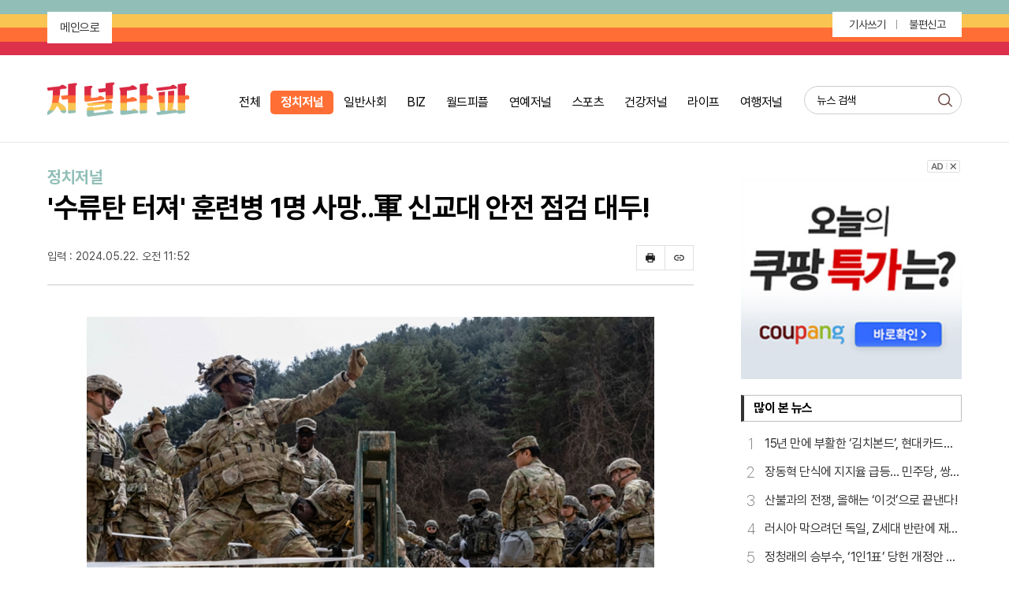

--- FILE ---
content_type: text/html; charset=UTF-8
request_url: http://www.journaltapa.com/watch.php?c=journaltapaCA01&v=39463&t=1716803276
body_size: 8126
content:


<!DOCTYPE html>
<html lang="ko">
<head>
<meta charset="utf-8">
<meta http-equiv="X-UA-Compatible" content="IE=edge">
<meta name="viewport" content="width=device-width, initial-scale=1.0, maximum-scale=1.0, minimum-scale=1.0, user-scalable=no, target-densitydpi=medium-dpi, viewport-fit=cover">
<meta name="HandheldFriendly" content="true">
<meta name="MobileOptimized" content="320">
<meta name="format-detection" content="telephone=no, address=no, email=no">
    
<title>저널타파</title>
<meta name="description" content="저널타파는 정확한 사실관계를 신속하고 공정하게 취재 보도하는 대표 언론입니다.">
<meta property="og:type" content="website">
        <meta property="og:title" content="'수류탄 터져' 훈련병 1명 사망..軍 신교대 안전 점검 대두!">
    <meta property="og:description" content="'수류탄 터져' 훈련병 1명 사망..軍 신교대 안전 점검 대두!">
    <meta property="og:image" content="http://img.imagepola.com/20240521/44740a49fc85aad47ede58f35558f188657620936.jpg">
    <meta property="og:url" content="http://www.journaltapa.com/watch.php?c=journaltapaCA01&v=39463&t=1716803276">
    <meta property="al:web:url" content="http://www.journaltapa.com/">
    <meta name="google-site-verification" content="U6EAPszvbhR4XDUDm24aIceDgo9ko8welaOUqMIxePc" />
    <meta name="naver-site-verification" content="212f044b6df1b9c953045745b4b9e6140a22ba2f" />
<link rel="shortcut icon" type="image/png"  href="http://www.journaltapa.com/views/journaltapa/images/common/favicon.png">
<link rel="stylesheet" href="http://www.journaltapa.com/views/journaltapa/css/common.css?0000">
<link rel="stylesheet" href="http://www.journaltapa.com/views/journaltapa/css/ad_text.css?8888">
<link rel="stylesheet" href="http://www.journaltapa.com/views/journaltapa/css/side_section.css?9999">
<link rel="stylesheet" href="http://www.journaltapa.com/views/journaltapa/css/about.css?9999">
<link rel="stylesheet" href="http://www.journaltapa.com/views/journaltapa/css/sns.css?9999">
<script src="http://www.journaltapa.com/scripts/common/jquery-3.4.1.min.js"></script>
<script src="http://www.journaltapa.com/scripts/common/common.js"></script>
</head>

<body>
<!-- [D] 스크롤시 헤더 고정 <div id="header">에 class 'fixed' 추가 -->
<div id="header">
    <div class="gnb">
        <div class="gnb_inner">
			<ul class="rel_svc">
            <li><a href="/">메인으로</a></li>
            </ul>
			<ul class="report_svc">
                <li><a href="/company.php?id=report" alt="report">기사쓰기</a></li>
                <li><a href="/company.php?id=trouble" alt="trouble">불편신고</a></li>
            </ul>
        </div>
    </div>
    <div class="inner">
        <h1 class="logo"><a href="/"><img src="http://www.journaltapa.com/views/journaltapa/images/common/logo.png" alt="저널타파"></a></h1>
		<button type="button" class="btn_srch"><span class="blind">검색</span></button>
        <!-- search -->
		<div class="head_search">
            <form name="form1" method="get" action="">
                <fieldset>
                    <legend>통합 검색</legend>
                    <div class="box_search">
                        <button type="button" class="btn_srch_back"><span class="blind">이전 페이지</span></button>
                        <input type="text" name="keyword" id="searchTopValue" class="tf_keyword" placeholder="뉴스 검색" value="">
                        <button type="button" class="btn_del_txt"><span class="blind">입력 내용 삭제</span></button>
                        <button type="button" class="btn_search"><span class="blind">검색</span></button>	
                    </div>
                </fieldset>
            </form>
        </div>
		<!-- //search -->
		<button type="button" class="btn_side"><i class="ico_menu"><span class="blind">주요 서비스 메뉴 펼치기</span></i></button><!-- [D] btn_side 클릭시 <body>에 class="side_open" -->
        <!-- [D] nav 메뉴 활성화 <li>에 class="on" -->
        <div class="nav">
            <ul>
                <li  ><a href="/">전체</a></li>
                                <li  class='on'><a href="/?c=journaltapaCA01">정치저널</a></li>
                                <li  ><a href="/?c=journaltapaCA02">일반사회</a></li>
                                <li  ><a href="/?c=journaltapaCA03">BIZ</a></li>
                                <li  ><a href="/?c=journaltapaCA04">월드피플</a></li>
                                <li  ><a href="/?c=journaltapaCA05">연예저널</a></li>
                                <li  ><a href="/?c=journaltapaCA06">스포츠</a></li>
                                <li  ><a href="/?c=journaltapaCA07">건강저널</a></li>
                                <li  ><a href="/?c=journaltapaCA08">라이프</a></li>
                                <li  ><a href="/?c=journaltapaCA09">여행저널</a></li>
                            </ul>
        </div>
        <!-- //nav -->
	</div>
    <!-- side_wrap -->
    <div class="side_wrap">
        <div class="side_menu">
            <div class="side_inner">
                <!-- [D] 메뉴 활성화 <li>에 class="on" -->
                <div class="menu_item nav_item">
                    <ul>
                        <li  ><a href="/">전체</a></li>
                                                <li  class='on'><a href="/?c=journaltapaCA01">정치저널</a></li>
                                                <li  ><a href="/?c=journaltapaCA02">일반사회</a></li>
                                                <li  ><a href="/?c=journaltapaCA03">BIZ</a></li>
                                                <li  ><a href="/?c=journaltapaCA04">월드피플</a></li>
                                                <li  ><a href="/?c=journaltapaCA05">연예저널</a></li>
                                                <li  ><a href="/?c=journaltapaCA06">스포츠</a></li>
                                                <li  ><a href="/?c=journaltapaCA07">건강저널</a></li>
                                                <li  ><a href="/?c=journaltapaCA08">라이프</a></li>
                                                <li  ><a href="/?c=journaltapaCA09">여행저널</a></li>
                                            </ul>
                </div>
                <div class="menu_item">
                    <ul>

                        <li><a href="/company.php?id=greeting">저널타파소개</a></li>
                        <li><a href="/company.php?id=report">기사쓰기</a></li>
                        <li><a href="/company.php?id=trouble">불편신고</a></li>
                        <li><a href="/company.php?id=ethicist">인터넷신문 윤리강령</a></li>
                        <li><a href="/company.php?id=email">이메일무단수집거부</a></li>
                    </ul>
                </div>
                <!-- // -->
            </div>
        </div>
    </div>
    <!-- //side_wrap -->
</div>
<script>
    $(function() {
		// header nav fixed
		$(window).scroll(function() {
			if ($(window).scrollTop() > 80) {
				$('#header').addClass('fixed');
			} else {
				$('#header').removeClass('fixed');
			}
		});

        // header search
        $('.btn_srch').click(function() {
            $('.head_search').show();
            $('#searchTopValue').focus();
            $('body').css('overflow','hidden');
        });

        $('.btn_del_txt').click(function() {
            $("#searchTopValue").val("");
        });

        $('.btn_srch_back').click(function() {
            $('.head_search').hide();
            $('body').css('overflow','');
        });

		// side menu	
		$('.btn_side').click(function(event){
			$('body').addClass('side_open');
			event.preventDefault();
		});

		$('.side_wrap').click(function(event){
			if( $(event.target).is('.side_wrap') ) {
				$('body').removeClass('side_open');
				event.preventDefault();
			}
		});
    });
</script><link rel="stylesheet" href="http://www.journaltapa.com/views/common/side_section.css?00000">
<div id="container">
    <div class="inner">
        <!-- content -->
        <div class="content">
            <!-- news_view -->
            <div class="news_view">
                <!-- view_head -->
                <div class="view_head">
                    <span class="press">정치저널</span>
                    <h3 class="tit">'수류탄 터져' 훈련병 1명 사망..軍 신교대 안전 점검 대두!</h3>
                    <div class="btn_area">
                        <button type="button" class="btn_print"><span class="blind">프린트</span></button>
                        <button type="button" class="btn_scrap"><span class="blind">스크랩</span></button>
                    </div>
                    <div class="byline">
						<span class="date">입력 : 2024.05.22. 오전 11:52</span>
                    </div>
                </div>
                <!-- //view_head -->
                <!-- news_content -->
                <div class="news_content">
<img src="http://img.imagepola.com/20240521/44740a49fc85aad47ede58f35558f188657620936.jpg" title="ㅁㄴㅇ.jpg">&nbsp;세종시 육군 제32보병사단 신병교육대에서 수류탄 투척 훈련 중 수류탄이 터져 훈련병 A씨가 숨지고, 소대장 B씨는 부상을 당해 국군수도병원 외상센터에서 수술을 받고 현재 안정된 상태인 것으로 전해졌다.<p>&nbsp;</p>이번 사건은 훈련병이 안전핀을 제거한 수류탄을 던지지 않아 사고가 발생한 것으로 알려졌다.&nbsp;<p>&nbsp;</p>신교대 안전사고는 되풀이되고 있다. 최근 30년간 수류탄 투척 훈련 중 발생한 폭발 사고는 총 7건이며, 9명이 사망하고 12명이 부상을 입었다. 특히, 2014년과 2015년에 발생한 사고 이후 군은 수류탄 안전성을 강화하고 훈련 지침을 보완해 2019년 훈련을 재개했지만, 이번 사고로 수류탄 훈련의 안전성에 대한 우려가 다시 제기되고 있다.<p>&nbsp;</p>이에 군 당국은 사고 원인을 조사하고 있으며, 사용된 수류탄의 종류와 안전장치 여부를 확인하고 사고 원인이 규명될 때까지 연습용 수류탄을 사용해 훈련할 것으로 알려졌다.&nbsp;<p>&nbsp;</p>육군 관계자는 "경량화 세열수류탄을 사용했으며, 민간 경찰과 함께 사고 경위를 자세히 조사할 것"이라고 밝혔다.<p>&nbsp;</p>이런 가운데 병사들이 자대 배치 후 군에 적응했을 때 실시하는 신병 교육과 신교대 안전점검이 필요하다는 의견이 대두되고 있다.&nbsp;<p>&nbsp;</p>                </div>
                <!-- //news_content -->
                <div class="news_writer">
                    <div class="byline">
                        <strong class="name"><em>김유미</em> 기자</strong>
                        <span class="email"><a href="mailto:yumi@journaltapa.com">yumi@journaltapa.com</a></span>
                    </div>
                </div>
                <!-- sns -->
<div class="sns_type04">
                    <ul class="list_sns">
                      <li><a onClick="CopyUrlToClipboard()" class="kakaotalk" target="_blank"><i class="ico"></i><span class="blind">카카오톡</span></a></li>
                     <li><a onClick="fnShareFb()" class="facebook" target="_blank"><i class="ico"></i><span class="blind">페이스북</span></a></li>
                     <li><a onClick="fnShareTw('')" class="twitter" target="_blank"><i class="ico"></i><span class="blind">트위터</span></a></li>
                    <li><a href="#" class="linkurl" onclick="CopyUrlToClipboard()"><i class="ico"></i><span class="blind">URL 복사</span></a></li>
                    </ul>
                </div>
                   <script>
               
                function CopyUrlToClipboard()
                {
                    var dummy   = document.createElement("input");
                    var text    = location.href;
            
                    document.body.appendChild(dummy);
                    dummy.value = text;
                    dummy.select();
                    document.execCommand("copy");
                    document.body.removeChild(dummy);
                    alert("URL링크가 복사되었습니다.");
                }
                </script>
            </div>
            <!-- //news_view -->
            <!-- ad_text_pic_C -->
<div class="ad_text_pic_C">
                <ul>
            <li>
            <a href="http://hoguanwon.net/hgwnews23/" target="_blank">
                <div class="thumb"><img src="http://feeder.adhyb.com/views/bannerimg/ad_txt_pic_11.jpg" alt=""></div>
                <div class="info">
                    <strong class="tit">지긋지긋한 관절통증, "이것"으로 병원안가도 돼..</strong>
                </div>
            </a>
        </li>
            <li>
            <a href="https://issuenews.co.kr/lotto12312/" target="_blank">
                <div class="thumb"><img src="http://feeder.adhyb.com/views/bannerimg/ad_txt_pic_15.jpg" alt=""></div>
                <div class="info">
                    <strong class="tit">로또당첨이 되고싶으면 '이것' 이 필요하다.</strong>
                </div>
            </a>
        </li>
            <li>
            <a href="https://newsf3.kr/cleartpct/?utm_source=taboola&utm_medium=referral#tblciGiAWWjbFbFUuWEUivkMLRs6P4rgkXVuITnWJP9m-09i0gSCOtVEo9Yzz9LWC_pKcAQ" target="_blank">
                <div class="thumb"><img src="http://feeder.adhyb.com/views/bannerimg/ad_txt_pic_29.jpg" alt=""></div>
                <div class="info">
                    <strong class="tit">마른기침,가래 불편함 "이것"으로 상쾌해져!</strong>
                </div>
            </a>
        </li></ul></div><div class="ad_text_pic_B">
                    <ul> <li>
                            <a href="https://newsf3.kr/cleartpct/?utm_source=taboola&utm_medium=referral#tblciGiAWWjbFbFUuWEUivkMLRs6P4rgkXVuITnWJP9m-09i0gSCOtVEo9Yzz9LWC_pKcAQ" target="_blank">
                                <div class="thumb"><img src="http://feeder.adhyb.com/views/bannerimg/ad_txt_pic_29.jpg" alt=""></div>
                                <div class="info">
                                    <strong class="tit">마른기침,가래 불편함 "이것"으로 상쾌해져!</strong>
                                </div>
                            </a>
                        </li> <li>
                            <a href="https://m.post.naver.com/viewer/postView.nhn?volumeNo=14247775&memberNo=7563954" target="_blank">
                                <div class="thumb"><img src="http://feeder.adhyb.com/views/bannerimg/ad_txt_pic_9.jpg" alt=""></div>
                                <div class="info">
                                    <strong class="tit">싹싹~흔적까지 지워주는 미친효능 ~모공크림</strong>
                                </div>
                            </a>
                        </li></ul></div>
        </div>
        <!-- //content -->
        <!-- aside -->
        <div class="aside">
            <div class="ad_vert">
                <a href="https://www.coupang.com/np/goldbox?src=1139000&spec=10799999&addtag=312&ctag=GOLDBOX&lptag=AF3439536&itime=20210602163117&pageType=GOLDBOX&pageValue=GOLDBOX&wPcid=16226190770491050694032&wRef=adsrv-up.mcrony.com&wTime=20210602163117&redirect=landing&traceid=V0-181-969b06e95b87326d&placementid=&campa" target="_blank"><img src="http://feeder.adhyb.com/views/bannerimg/350-240-coupang.png" alt=""></a>
                <img class="banner_ad" src="http://www.journaltapa.com/views/journaltapa/images/common/ad_close.png" alt="광고 닫기" onclick="javascript:fnDisAD($(this).parent());">
            </div>


            <!-- section_02 -->
            <div class="section_02">
                <h3>많이 본 뉴스</h3>
                <ul>
                                        <li><a href="/watch.php?c=journaltapaCA03&v=59052&t=1768965106">
                        <em class="rank_num">1</em>
                        <strong class="tit">15년 만에 부활한 ‘김치본드’, 현대카드가 첫 테이프 끊었다</strong>
                    </a>
                    </li>
                                        <li><a href="/watch.php?c=journaltapaCA01&v=59045&t=1768965106">
                        <em class="rank_num">2</em>
                        <strong class="tit">장동혁 단식에 지지율 급등… 민주당, 쌍특검 딜레마</strong>
                    </a>
                    </li>
                                        <li><a href="/watch.php?c=journaltapaCA02&v=59049&t=1768965106">
                        <em class="rank_num">3</em>
                        <strong class="tit">산불과의 전쟁, 올해는 ‘이것’으로 끝낸다!</strong>
                    </a>
                    </li>
                                        <li><a href="/watch.php?c=journaltapaCA04&v=59058&t=1768965106">
                        <em class="rank_num">4</em>
                        <strong class="tit">러시아 막으려던 독일, Z세대 반란에 재무장 계획이 흔들린다</strong>
                    </a>
                    </li>
                                        <li><a href="/watch.php?c=journaltapaCA01&v=59046&t=1768965106">
                        <em class="rank_num">5</em>
                        <strong class="tit">정청래의 승부수, ‘1인1표’ 당헌 개정안 당무위 통과</strong>
                    </a>
                    </li>
                                        <li><a href="/watch.php?c=journaltapaCA01&v=59044&t=1768965106">
                        <em class="rank_num">6</em>
                        <strong class="tit">국민의힘, ‘이혜훈 청문회’ 보이콧…국회 올스톱 사태</strong>
                    </a>
                    </li>
                                        <li><a href="/watch.php?c=journaltapaCA07&v=59019&t=1768965106">
                        <em class="rank_num">7</em>
                        <strong class="tit">이불 속 스마트폰, 실명까지 부를 수 있다</strong>
                    </a>
                    </li>
                                        <li><a href="/watch.php?c=journaltapaCA09&v=59026&t=1768965106">
                        <em class="rank_num">8</em>
                        <strong class="tit">'백수저' 셰프까지 가세한 호텔들의 '설 상차림' 전쟁</strong>
                    </a>
                    </li>
                                        <li><a href="/watch.php?c=journaltapaCA07&v=59017&t=1768965106">
                        <em class="rank_num">9</em>
                        <strong class="tit">냉장고 속 '이 음식', 탈모 막는 특효약</strong>
                    </a>
                    </li>
                                        <li><a href="/watch.php?c=journaltapaCA08&v=59021&t=1768965106">
                        <em class="rank_num">10</em>
                        <strong class="tit">손열음과 BBC 심포니, 13년 만의 역사적인 협연 성사</strong>
                    </a>
                    </li>
                                    </ul>
            </div>
            <!-- //section_02 -->
            <!-- section_01 -->
            <div class="section_01">
                <h3>실시간 뉴스</h3>
                <ul>
                                        <li><a href="/watch.php?c=journaltapaCA03&v=59052&t=1768965106">15년 만에 부활한 ‘김치본드’, 현대카드가 첫 테이프 끊었다</a></li>
                                        <li><a href="/watch.php?c=journaltapaCA01&v=59045&t=1768965106">장동혁 단식에 지지율 급등… 민주당, 쌍특검 딜레마</a></li>
                                        <li><a href="/watch.php?c=journaltapaCA02&v=59049&t=1768965106">산불과의 전쟁, 올해는 ‘이것’으로 끝낸다!</a></li>
                                        <li><a href="/watch.php?c=journaltapaCA04&v=59058&t=1768965106">러시아 막으려던 독일, Z세대 반란에 재무장 계획이 흔들린다</a></li>
                                        <li><a href="/watch.php?c=journaltapaCA01&v=59046&t=1768965106">정청래의 승부수, ‘1인1표’ 당헌 개정안 당무위 통과</a></li>
                                    </ul>
            </div>
            <!-- //section_01 -->
            <!-- section_10 -->
            <div class="section_10">
                <ul>

                    <li>

                        <div class="thumb_wrap">
                            <a href="https://www.youtube.com/watch?v=rJkIuUgovog" target="_blank">
                                <img src="https://i.ytimg.com/vi/rJkIuUgovog/hqdefault.jpg" alt="">
                            </a>
                        </div>
                        <div class="info">
                            <a href="https://www.youtube.com/watch?v=rJkIuUgovog" target="_blank">
                                <strong class="tit">더 딴따라 (The Entertainer) Teaser</strong>
                            </a>
                        </div>
                    </li>

                    <li>

                        <div class="thumb_wrap">
                            <a href="https://www.youtube.com/watch?v=PmYLgK9yJY8" target="_blank">
                                <img src="https://i.ytimg.com/vi/PmYLgK9yJY8/hqdefault.jpg" alt="">
                            </a>
                        </div>
                        <div class="info">
                            <a href="https://www.youtube.com/watch?v=PmYLgK9yJY8" target="_blank">
                                <strong class="tit">고수 핫도그, 민초 소떡소떡??? 성수에 등장한 괴식당 [이주의 발견 EP.13] #shorts / 스브스뉴스</strong>
                            </a>
                        </div>
                    </li>

                    <li>

                        <div class="thumb_wrap">
                            <a href="https://www.youtube.com/watch?v=yUJ1Qv6zaGg" target="_blank">
                                <img src="https://i.ytimg.com/vi/yUJ1Qv6zaGg/hqdefault.jpg" alt="">
                            </a>
                        </div>
                        <div class="info">
                            <a href="https://www.youtube.com/watch?v=yUJ1Qv6zaGg" target="_blank">
                                <strong class="tit">아이들보다 학교에 먼저 등교한 OOO #김다영의스플래시 #스브스프리미엄 #shorts</strong>
                            </a>
                        </div>
                    </li>

                    <li>

                        <div class="thumb_wrap">
                            <a href="https://www.youtube.com/watch?v=W5TAmf6qPj8" target="_blank">
                                <img src="https://i.ytimg.com/vi/W5TAmf6qPj8/hqdefault.jpg" alt="">
                            </a>
                        </div>
                        <div class="info">
                            <a href="https://www.youtube.com/watch?v=W5TAmf6qPj8" target="_blank">
                                <strong class="tit">묵직하게 다가와 울리는, 덤덤한 목소리의 먹먹한 감성이 주는 따뜻함 #곽진언#변진섭#그대내게다시#지금이순간 (7/11 [목] 저녁 8:20)</strong>
                            </a>
                        </div>
                    </li>

                    <li>

                        <div class="thumb_wrap">
                            <a href="https://www.youtube.com/watch?v=RX1L-UVmEsY" target="_blank">
                                <img src="https://i.ytimg.com/vi/RX1L-UVmEsY/hqdefault.jpg" alt="">
                            </a>
                        </div>
                        <div class="info">
                            <a href="https://www.youtube.com/watch?v=RX1L-UVmEsY" target="_blank">
                                <strong class="tit">[솔로 골프] 자연과 하나 되는 나! 눈과 귀가 호강하는 시간｜ep.1-2</strong>
                            </a>
                        </div>
                    </li>

                    <li>

                        <div class="thumb_wrap">
                            <a href="https://www.youtube.com/watch?v=9W4JbxjASzU" target="_blank">
                                <img src="https://i.ytimg.com/vi/9W4JbxjASzU/hqdefault.jpg" alt="">
                            </a>
                        </div>
                        <div class="info">
                            <a href="https://www.youtube.com/watch?v=9W4JbxjASzU" target="_blank">
                                <strong class="tit">공공기관장 대거 교체 예정...'낙하산 인사' 문제, 어떻게 개선해야 할까? - 김현철, [권순표의 뉴스하이킥], MBC 240710 방송</strong>
                            </a>
                        </div>
                    </li>

                    <li>

                        <div class="thumb_wrap">
                            <a href="https://www.youtube.com/watch?v=7MrRXBAnEE8" target="_blank">
                                <img src="https://i.ytimg.com/vi/7MrRXBAnEE8/hqdefault.jpg" alt="">
                            </a>
                        </div>
                        <div class="info">
                            <a href="https://www.youtube.com/watch?v=7MrRXBAnEE8" target="_blank">
                                <strong class="tit">요즘 요양원 대신 노인들이 많이 찾는 주간보호센터의 실제 모습┃어르신들 손발이 되어주는 요양보호사의 하루┃주간보호센터 24시┃PD로그┃#골라듄다큐</strong>
                            </a>
                        </div>
                    </li>

                    <li>

                        <div class="thumb_wrap">
                            <a href="https://www.youtube.com/watch?v=isi5sgaXT2s" target="_blank">
                                <img src="https://i.ytimg.com/vi/isi5sgaXT2s/hqdefault.jpg" alt="">
                            </a>
                        </div>
                        <div class="info">
                            <a href="https://www.youtube.com/watch?v=isi5sgaXT2s" target="_blank">
                                <strong class="tit">내년 면허시험에 추가 검토중이라는 스마트키 변신기능 (한국인의 92%가 전혀 몰랐다고 응답)</strong>
                            </a>
                        </div>
                    </li>
                </ul>
            </div>
            <!-- //section_10 -->
            <!-- section_09 -->
            <div class="section_09">
                <ul>
                                        <li>
                        <a href="/watch.php?c=journaltapaCA01&v=58873&t=1768965106">
                            <div class="thumb"><img src="http://img.imagepola.com/20260103/f7415550d2a7bf59f765d7fadaf216531392391302.jpg" alt=""></div>
                            <div class="info">
                                <strong class="tit">드럼 스틱 맞잡은 韓日 정상…'케데헌·BTS' 곡 연주</strong>
                                <span class="press"></span>
                            </div>
                        </a>

                    </li>

                    <li>
                        <a href="/watch.php?c=journaltapaCA01&v=58840&t=1768965106">
                            <div class="thumb"><img src="http://img.imagepola.com/20260103/2cd90c2c647e4147b550122ccc413663486533179.jpg" alt=""></div>
                            <div class="info">
                                <strong class="tit">국민의힘-개혁신당 깜짝 동맹 손 잡았다!</strong>
                                <span class="press"></span>
                            </div>
                        </a>

                    </li>

                    <li>
                        <a href="/watch.php?c=journaltapaCA01&v=58788&t=1768965106">
                            <div class="thumb"><img src="http://img.imagepola.com/20260103/b4aacfc98f6b1bae2990efa67af4d6761222992703.jpg" alt=""></div>
                            <div class="info">
                                <strong class="tit">"간판 바꾸면 이기나" 장동혁 대표의 위험한 도박</strong>
                                <span class="press"></span>
                            </div>
                        </a>

                    </li>

                    <li>
                        <a href="/watch.php?c=journaltapaCA01&v=58720&t=1768965106">
                            <div class="thumb"><img src="http://img.imagepola.com/20260102/55c73ea735095b2f46c66de031ea809e861907929.jpg" alt=""></div>
                            <div class="info">
                                <strong class="tit">국민의힘, '윤 못 잊어 당' 되나…정청래의 날 선 비판</strong>
                                <span class="press"></span>
                            </div>
                        </a>

                    </li>

                    <li>
                        <a href="/watch.php?c=journaltapaCA01&v=58706&t=1768965106">
                            <div class="thumb"><img src="http://img.imagepola.com/20260102/ec001892d8b37fff01572528e12a537f1342548940.jpg" alt=""></div>
                            <div class="info">
                                <strong class="tit">통일교는 '돈', 신천지는 '표'…정치권 정조준한 합수본</strong>
                                <span class="press"></span>
                            </div>
                        </a>

                    </li>

                </ul>
            </div>
            <!-- //section_09 -->
                    </div>
        <!-- //aside -->
            </div>
</div>
<div id="footer">
    <div class="inner">
        <div class="foot_logo"><img src="http://www.journaltapa.com/views/journaltapa/images/common/logo.png" alt="저널타파"></div>
        <div class="info_corp">
            <ul>

                <li><a href="/company.php?id=greeting">저널타파소개</a></li>
                <li><a href="/company.php?id=report">기사쓰기</a></li>
                <li><a href="/company.php?id=trouble">불편신고</a></li>
                <li><a href="/company.php?id=ethicist">인터넷신문 윤리강령</a></li>
                <li><a href="/company.php?id=email">이메일무단수집거부</a></li>
            </ul>
        </div>
        <address>
            <span>신문제호 : 저널타파</span>
            <span>등록번호 : 경기 아53567</span>
            <span>편집인 : 김재영</span><br>
            <span>주소 : 경기 파주시 동패동 1695-2 10층</span>
            <span>대표 : 박규원</span>
            <span>청소년보호 책임자 : 김현우</span><br>
            <span>사업자번호 : 150-86-02724</span>
        </address>
        <p class="copyright">© 저널타파. All Rights Reserved.</p>
    </div>
</div>
</body>
</html>

--- FILE ---
content_type: text/css
request_url: http://www.journaltapa.com/views/journaltapa/css/common.css?0000
body_size: 40808
content:
@charset "UTF-8";
@import url(https://cdn.jsdelivr.net/font-nanum/1.0/nanumbarungothic/nanumbarungothic.css);

/**
 * reset
 */

*,*:before,*:after{-webkit-box-sizing:border-box;box-sizing:border-box}
*{-webkit-tap-highlight-color:rgba(0,0,0,.1)}
html{font-size:62.5%}
html,body{height:100%}
article,aside,details,dialog,figcaption,figure,footer,header,hgroup,main,nav,section{display:block}
body{background-color:#fff;word-wrap:break-word;word-break:break-all;-webkit-text-size-adjust:none;-webkit-font-smoothing:antialiased;-moz-osx-font-smoothing:grayscale}
body,p,h1,h2,h3,h4,h5,h6,div,ul,ol,li,dl,dt,dd,table,th,td,form,fieldset,legend,input,textarea,select,button,iframe{padding:0;margin:0}
body,th,td,input,select,textarea,button{color:#333;font-size:1.6rem;line-height:1;font-family:'Nanum Barun Gothic','Apple SD Gothic Neo','Malgun Gothic','맑은 고딕',sans-serif;letter-spacing:-.05rem}
img,fieldset,iframe,button{border:0}
img,iframe{vertical-align:top}
dl,ul,ol,li{list-style:none}
i,em,address{font-style:normal}
a{color:inherit;text-decoration:none}
a:hover{text-decoration:underline}
button,input,select,textarea{outline:0;-webkit-border-radius:0;border-radius:0;vertical-align:middle;-webkit-appearance:none;-moz-appearance:none;appearance:none}
button{background-color:transparent;line-height:normal;-webkit-user-select:none;-moz-user-select:none;-ms-user-select:none;user-select:none;cursor:pointer}
button::-moz-focus-inner,input::-moz-focus-inner{padding:0;border:0}
input[type=search]::-webkit-search-cancel-button,input[type=search]::-webkit-search-decoration{-webkit-appearance:none}
input[type=number]::-webkit-inner-spin-button,input[type=number]::-webkit-outer-spin-button{height:auto}
input[type=checkbox]{-webkit-appearance:checkbox;-moz-appearance:checkbox;appearance:checkbox}
input[type=radio]{-webkit-appearance:radio;-moz-appearance:radio;appearance:radio}
input,select,textarea{-webkit-tap-highlight-color:rgba(0,0,0,0);-webkit-tap-highlight-color:transparent}
::-webkit-input-placeholder{color:#999}
:-moz-placeholder{color:#999}
::-moz-placeholder{color:#999}
:-ms-input-placeholder{color:#999}
::placeholder{color:#999;opacity:1}
table{width:100%;border:0;border-spacing:0;border-collapse:collapse;empty-cells:show}
caption{visibility:hidden;overflow:hidden;width:0;height:0;font-size:0;line-height:0}
legend{visibility:hidden;overflow:hidden;position:absolute;top:0;left:0;width:1px;height:1px;font-size:0;line-height:0}
.blind{overflow:hidden;position:absolute;clip:rect(0,0,0,0);width:1px;height:1px;margin:-1px}

/**
 * layout
 */

#header{position:relative;z-index:100;background-color: transparent;border-bottom: rgba(0,0,0,0.1) solid 1px;}
#header.fixed{position:fixed;top:0;right:0;left:0;z-index:9001;box-shadow: 0 0.4rem 1rem rgba(0,0,0,0.1);background-color: white;}
#header.fixed .inner{padding:.1rem 0 .5rem}
#header.fixed .gnb{display:none}
#header.fixed .logo img{height: 7rem;margin: -1.2rem 0rem;}


#header.fixed .nav{position:absolute;bottom: 1.2rem;left:23rem;}
#header.fixed .nav ul{font-size:0}
#header.fixed .nav li{display:inline-block;vertical-align:top}
#header.fixed .nav li a{display:block;position:relative;padding:0 1.3rem;/* color:#000; */font-weight: 400;font-size:1.6rem;line-height:3rem;text-decoration:none}
#header.fixed .nav li a:hover,.nav li.on a{color: #fff;background-color: #444;border-radius: 0.5rem;font-weight: 700;}

#header.fixed .head_search{position:absolute;right:0;bottom: 1.0rem;z-index:1;width: 18rem;}

#header .inner{position:relative;width:116rem;padding: 2rem 0;margin:0 auto;}
#header .inner:after{display:block;clear:both;content:''}
#header .logo{display:inline-block;vertical-align:top}
#header .logo a{display:inline-block;overflow:hidden;vertical-align:top}
#header .logo img{width:auto;height: 11rem;margin: -2rem -2rem -2rem;}
#header .btn_srch{display:none;position:absolute;top:2.5rem;right:2rem;width:3rem;height:3rem}
#header .btn_srch:after{display:block;position:absolute;top:50%;left:50%;width:3rem;height:3rem;background:url(../images/ico/ico_search.png) -3rem 0 no-repeat;-webkit-background-size:6rem auto;background-size:6rem auto;content:'';-webkit-transform:translate(-50%,-50%);transform:translate(-50%,-50%)}
#header .btn_side{display:none;position:absolute;top:2.5rem;left:2rem;width:3rem;height:3rem}
#header .ico_menu{display:block;position:absolute;top:.6rem;left:50%;width:2.5rem;height:2px;-webkit-border-radius:1px;border-radius:1px;background-color:#653f3b;-webkit-transform:translateX(-50%);transform:translateX(-50%)}
#header .ico_menu:before,#header .ico_menu:after{display:block;position:absolute;left:0;height:2px;-webkit-border-radius:1px;border-radius:1px;background-color:#653f3b;content:''}
#header .ico_menu:before{top:.8rem;width:2.5rem}
#header .ico_menu:after{top:1.6rem;width:1.6rem}
.head_bn{position:absolute;top:3.5rem;left:0}
.head_bn a{display:block}
.head_bn img{width:auto;height:11rem}
.gnb{padding: 1.5rem 0;background: rgb(220,48,75);background: linear-gradient(0deg, rgba(220,48,75,1) 0%, rgba(220,48,75,1) 25%, rgba(255,110,53,1) 25%, rgba(255,110,53,1) 50%, rgba(249,196,81,1) 50%, rgba(249,196,81,1) 75%, rgba(145,191,183,1) 75%, rgba(145,191,183,1) 100%);}
.gnb_inner{position:relative;width:116rem;margin:0 auto}
.gnb_inner:after{display:block;clear:both;content:''}
.gnb .country,.gnb .date{float:left;color:#fff;font-size:1.3rem;line-height:2rem}
.gnb .country{margin-right:1rem}
.gnb .date{letter-spacing:0}
.report_svc{float:right;border: rgba(255,255,255,0.3) solid 1px;border-radius: 0;padding: 0.5rem 2rem;background-color: white;}
.report_svc li{position:relative;float:left;margin-left:3rem}
.report_svc li:first-child{margin-left:0}
.report_svc li+li:before{display:block;position:absolute;top:50%;left:-1.6rem;width:1px;height:1.2rem;background-color: #999;content:'';-webkit-transform:translateY(-50%);transform:translateY(-50%)}
.report_svc li a{display:block;font-size:1.4rem;line-height:2rem;}
.rel_svc{float:left}
.rel_svc li{float:left;margin-left:3rem}
.rel_svc li:first-child{margin-left:0}
.rel_svc li a{display:block;font-size: 1.5rem;line-height: 4rem;background-color: white;padding: 0 1.6rem;}
.nav{position:absolute;bottom: 3.5rem;left:23rem;}
.nav ul{font-size:0}
.nav li{display:inline-block;vertical-align:top}
.nav li a{display:block;position:relative;padding:0 1.3rem;color:#000;font-weight: 400;font-size:1.6rem;line-height:3rem;text-decoration:none}
.nav li a:hover,.nav li.on a{color: #fff;background-color: #ff6f35;border-radius: 0.5rem;font-weight: 700;}
.head_search{position:absolute;right:0;bottom: 3.5rem;z-index:1;width: 20rem;}
.head_search .box_search{position:relative;height:3.6rem;padding:0 4rem 0 1.5rem;border:1px solid #ccc;background-color:#fff;border-radius: 2rem;}
.head_search .tf_keyword{width:100%;height:2.2rem;padding:0;margin-top:.6rem;border:0;background-color:transparent;color:#000;font-size:1.4rem;line-height:2.2rem;vertical-align:top}
.head_search .tf_keyword::-webkit-input-placeholder{color:#000}
.head_search .tf_keyword:-moz-placeholder{color:#000}
.head_search .tf_keyword::-moz-placeholder{color:#000}
.head_search .tf_keyword:-ms-input-placeholder{color:#000}
.head_search .tf_keyword::placeholder{color:#000}
.head_search .tf_keyword::-ms-clear{display:none}
.head_search .btn_search{display:block;position:absolute;top:0;right:0;z-index:2;width:4rem;height:3.4rem}
.head_search .btn_search:after{display:block;position:absolute;top:50%;left:50%;width:3rem;height:3rem;background:url(../images/ico/ico_search.png) 0 0 no-repeat;-webkit-background-size:6rem auto;background-size:6rem auto;content:'';-webkit-transform:translate(-50%,-50%);transform:translate(-50%,-50%)}
.head_search .btn_del_txt{display:none;position:absolute;top:50%;right:.5rem;z-index:2;width:3rem;height:3rem;-webkit-transform:translateY(-50%);transform:translateY(-50%)}
.head_search .btn_del_txt:before,.head_search .btn_del_txt:after{display:block;position:absolute;top:50%;left:50%;width:1.3rem;height:2px;background-color:#676767;content:'';-webkit-transform:translate(-50%,-50%) rotate(-45deg);transform:translate(-50%,-50%) rotate(-45deg)}
.head_search .btn_del_txt:after{-webkit-transform:translate(-50%,-50%) rotate(45deg);transform:translate(-50%,-50%) rotate(45deg)}
.head_search .tf_keyword:placeholder-shown+.btn_del_txt{display:none}
.head_search .btn_srch_back{display:none;position:absolute;top:50%;left:.5rem;z-index:2;width:3rem;height:3rem;-webkit-transform:translateY(-50%);transform:translateY(-50%)}
.head_search .btn_srch_back:after{display:block;position:absolute;top:50%;left:50%;width:1rem;height:1rem;border:2px solid #676767;border-width:0 2px 2px 0;content:'';-webkit-transform:translate(-20%,-50%) rotate(135deg);transform:translate(-20%,-50%) rotate(135deg)}
.side_wrap{overflow:hidden;position:fixed;top:0;left:0;z-index:9999;width:100%;height:0;background-color:rgba(0,0,0,0);-webkit-backface-visibility:hidden;-webkit-transition:background-color .3s,height 0s .3s;transition:background-color .3s,height 0s .3s}
.side_menu{position:absolute;top:0;left:0;z-index:999;width:30rem;height:100%;background-color:#fff;-webkit-transition:all .3s ease-out 0s;transition:all .3s ease-out 0s;-webkit-transform:translate3d(-100%,0,0) scale(1);transform:translate3d(-100%,0,0) scale(1)}
.side_inner{overflow-x:hidden;overflow-y:auto;-webkit-overflow-scrolling:touch;position:relative;height:100%;padding:2rem 3rem}
.side_menu .menu_item{padding:1.5rem 0;border-top:1px solid #ccc}
.side_menu .menu_item:first-child{padding:0 0 1.5rem;border-top:0}
.side_menu .menu_item li a{display:block;position:relative;padding:1rem 2rem 1rem 1rem;margin:0;color:#262626;font-size:1.4rem;line-height:2rem}
.side_menu .menu_item li.on a{color:#653f3b}
.side_menu .menu_item li a:after{display:block;position:absolute;top:50%;right:1rem;width:.8rem;height:.8rem;border:1px solid #808080;border-top:0;border-left:0;content:'';-webkit-transform:translateY(-50%) rotate(-45deg);transform:translateY(-50%) rotate(-45deg)}
.side_menu .menu_item.nav_item li:first-child{padding-bottom:.8rem;margin-bottom:1.5rem;border-bottom:1px solid #ccc}
.side_open{overflow:hidden;position:fixed;z-index:-1;width:100%;height:100%;-webkit-overflow-scrolling:initial;overflow-scrolling:initial}
.side_open .side_wrap{height:100%;background-color:rgba(0,0,0,.3);-webkit-transition:background-color .3s;transition:background-color .3s}
.side_open .side_menu{-webkit-transform:translate3d(0,0,0) scale(1);transform:translate3d(0,0,0) scale(1)}
#container .inner{width:116rem;padding-top: 0rem;margin:0 auto}
#container .inner:after{display:block;clear:both;content:''}
#container.main .inner{padding-top:4rem;border-top: rgba(0,0,0,0.10) solid 1px;}
.content{float:left;width: 82rem;}
.aside{float:right;width:28rem}
#footer{color: #777;font-size: 1.4rem;line-height:1.5;border-top: #333 solid 1px;}
#footer .inner{position:relative;width:116rem;padding:3.3rem 0 3.8rem;margin:0 auto}
#footer .foot_logo{overflow:hidden;position:absolute;top: 9rem;left:0}
#footer .foot_logo img{width:auto;height: 10rem;margin: 0 -1.5rem;}
#footer .info_corp ul{font-size:0}
#footer .info_corp li{display:inline-block;margin-right:3rem;vertical-align:top}
#footer .info_corp li:last-child{margin-right:0}
#footer .info_corp li a{display:block;font-size:1.4rem;line-height:2.2rem}
#footer address{padding-left: 20rem;margin-top:3.7rem;line-height:2.4rem;letter-spacing:0}
#footer address span{display:inline;margin-right:1.5rem}
#footer .copyright,#footer .info{letter-spacing:0}
#footer .copyright{padding-left: 20rem;margin-top:.5rem}
#footer .info{margin-top:2rem}
#header,#container,#footer{min-width:118rem}

/**
 *  main_banner
 */

.main_banner{margin-bottom: 2rem;}
.main_banner:after{display:block;clear:both;content:''}
.main_banner a{display:block;text-decoration:none;}
.main_banner .thumb{overflow:hidden;position:relative;float: left;width: 30rem;height: 22rem;margin-right: 3rem;-webkit-border-radius:6px;border-radius: 0.5rem;}
.main_banner .thumb:after{display:block;position:absolute;top:0;right:0;bottom:0;left:0;border:1px solid rgba(0,0,0,.05);-webkit-border-radius:inherit;border-radius:inherit;content:'';pointer-events:none}
.main_banner .thumb img{min-height:100%;width:100%;height:100%;object-fit:cover;object-position:top}
.main_banner .info{overflow:hidden}
.main_banner .tit{display:block;display:-webkit-box;overflow:hidden;max-height:14.4rem;color: #222;font-size: 3.0rem;line-height:4.8rem;text-overflow:ellipsis;-webkit-box-orient:vertical;-webkit-line-clamp: 1;letter-spacing: -0.05rem;}
.main_banner .tit:hover{text-decoration:underline}
.main_banner .lede{display:block;display:-webkit-box;overflow:hidden;margin-top:2rem;color:#4c4c4c;font-size: 1.6rem;line-height: 2.5rem;text-overflow:ellipsis;word-break:keep-all;-webkit-box-orient:vertical;-webkit-line-clamp: 6;letter-spacing: -0.1rem;text-align: justify;}

.main_banner .relate_news{margin-top: 5rem;/* border-top: rgba(0,0,0,0.10) solid 1px; */padding: 1rem 0 1rem 3.5rem;background-color: #ededed;}
.main_banner .relate_news li {list-style: circle;display: inline-block;margin-right: 0rem;position: relative;width: 49%;}
.main_banner .relate_news li a{display:inline-block;overflow:hidden;max-width: 100%;color: #242424;font-size: 1.6rem;line-height: 4rem;text-overflow:ellipsis;white-space:nowrap;vertical-align: middle;text-decoration: revert;padding-left: 1.5rem;}
.main_banner .relate_news li:before{display:block;position:absolute;top:50%;left: 0%;width: 1rem;height: 1rem;border: 1px solid #FF5722;-webkit-border-radius:50%;border-radius: 50%;content:'';-webkit-transform:translate(-50%,-50%);transform:translate(-50%,-50%);}

/**
 *  content
 */

.cont_top,.cont_med{width:116rem;margin:0 auto}
.cont_top:after,.cont_med:after{display:block;clear:both;content:''}
.cont_top .col_left,.cont_med .col_left{float:left;width:85rem}
.cont_top .col_right,.cont_med .col_right{float:right;width:28rem}
.cont_top{padding-bottom:1rem;}
.main .cont_top{padding: 3rem 0 0;}
.main .cont_med{padding: 0;background-color: #e8e8e8;/* margin: 4rem auto; */display: inline-block;}
.cont_med{padding: 4rem 0rem 0rem;/* background-color: beige; */width: 100%;}

/* title */
.sub_title{display:none;margin-bottom:1.5rem}
.sub_title h3{display:inline-block;font-size:1.8rem;line-height:1.3;vertical-align:top}



/* list_headline_03 */
.list_headline_03{/* padding: 2.5rem; */margin-bottom: 4rem;background-color: #fff;}
.list_headline_03:after{display:block;clear:both;content:''}
.list_headline_03 .item_list {overflow: hidden;/* float: left; *//* width: 69%; */}
.list_headline_03 .item_list>ul {display: -webkit-box;display: -webkit-flex;display: flex;flex-wrap: wrap;margin: -1rem -1rem -2rem -1rem;}
.list_headline_03 .item_list>ul>li {position: relative;width: 50%;padding: 2rem 1rem;}
.list_headline_03 .item_list>ul>li:after {display: block;position: absolute;right: 1rem;bottom: 0;left: 1rem;height: 1px;background-color: #91bfb7;content: ''}
.list_headline_03 .item_list>ul>li:nth-of-type(odd) {/* border-right: 1px solid #e5e5e5; */}

.list_headline_03 .item_thumb{display:-webkit-box;display:-webkit-flex;display:flex;-webkit-box-align:center;-webkit-align-items:center;align-items:center;/* -webkit-flex-direction:row-reverse; *//* flex-direction:row-reverse; */min-height:8.4rem;text-decoration:none;}
.list_headline_03 .thumb{overflow:hidden;position:relative;width: 12rem;height: 9rem;margin-right: 0rem;/* background:#e2e2e2 url(../images/common/default_clip.png) 50% 50% no-repeat; */-webkit-background-size:40% auto;background-size:40% auto;border-radius: 3rem;}
.list_headline_03 .thumb:after{display:block;position:absolute;top:0;right:0;bottom:0;left:0;border:1px solid rgba(0,0,0,.05);content:'';pointer-events:none}
.list_headline_03 .thumb img{min-height:100%;width:100%;height:auto;/* border-radius: 2rem 0 0 2rem; */object-fit:cover;-webkit-transition:-webkit-transform .2s cubic-bezier(.165,.84,.44,1);transition:-webkit-transform .2s cubic-bezier(.165,.84,.44,1);transition:transform .2s cubic-bezier(.165,.84,.44,1);transition:transform .2s cubic-bezier(.165,.84,.44,1),-webkit-transform .2s cubic-bezier(.165,.84,.44,1);image-rendering:-webkit-optimize-contrast;}
.list_headline_03 .thumb:hover img{-webkit-transition-duration:.3s;transition-duration:.3s;-webkit-transform:scale(1.05);transform:scale(1.05)}
.list_headline_03 .info{overflow:hidden;-webkit-box-flex:1;-webkit-flex:1;flex:1;}
.list_headline_03 .press{display: inline-block;margin-top:1rem;font-weight:500;font-size: 1.4rem;line-height:1.3;padding: 0.1rem 0.4rem;background-color: #fe6e35;margin-bottom: 0.5rem;color: #fff;}
.list_headline_03 .tit{display:block;display:-webkit-box;overflow:hidden;max-height:4.8rem;font-size:1.8rem;line-height:2.4rem;text-overflow:ellipsis;-webkit-box-orient:vertical;-webkit-line-clamp:2;margin-right: 1rem;}
.list_headline_03 .tit:hover{text-decoration:underline}
.list_headline_03 .relate_news{padding: 1.5rem;margin-top: 1.5rem;background-color: #ededed;}

.list_headline_03 .relate_news li {position: relative;padding-left: 1.0rem;}

.list_headline_03 .relate_news li a{display:inline-block;overflow:hidden;max-width:100%;font-size: 1.6rem;line-height:2.8rem;text-overflow:ellipsis;white-space:nowrap;vertical-align:top;color: #666;}
.list_headline_03 .relate_news li:before{display:block;position:absolute;top:50%;left: 0%;width: 0.6rem;height: 0.6rem;border: 1px solid #FF5722;-webkit-border-radius:50%;border-radius: 50%;content:'';-webkit-transform:translate(-50%,-50%);transform:translate(-50%,-50%);}


.list_headline_03 .item_list2 {overflow: hidden;padding-left: 3rem;background-color: #fff;}

.list_headline_03 .item_list2 li {position: relative;padding: 1.5rem 0;}
.list_headline_03 .item_list2 li+li:after {display: block;position: absolute;top: 0;right: 0;left: 0;height: 1px;background-color: #ccc;content: ''}
.list_headline_03 .item_list2 li a { display: block; text-decoration: none}

.list_headline_03 .item_list2 .tit {/* max-height: 2.1rem; */font-size: 1.8rem;line-height: 2.6rem;-webkit-line-clamp: 1}
.list_headline_03 .item_list2 .press { margin-top: .5rem}





/* list_headline_img_04 */
.list_headline_img_04{margin-bottom:4rem;padding-bottom: 4rem;border-bottom: rgba(0,0,0,0.1) solid 1px;}
.list_headline_img_04 h3{padding-bottom: 1rem;margin-bottom: 4rem;font-weight:400;font-size:2.4rem;line-height:1.3;border-bottom: rgba(0,0,0,0.1) solid 1px;}
.list_headline_img_04>ul>li+li{/* padding-top:3rem; *//* margin-top:3rem; *//* border-top:1px solid #e3e3e3; */}
.list_headline_img_04>ul>li>a{display:-webkit-box;display:-webkit-flex;display:flex;-webkit-flex-direction:row-reverse;flex-direction:row-reverse;text-decoration:none}
.list_headline_img_04 ul {
    display: flex;
    flex-wrap: wrap;
    margin: auto;
}
.list_headline_img_04 li {display: inline-block;width: 50%;padding: 0 2rem;}
.list_headline_img_04 .thumb{overflow:hidden;position:relative;width: 20rem;height: 20rem;margin-left:3.5rem;-webkit-border-radius:6px;border-radius: 3rem;background:rgba(58,58,58,.5) url(../images/common/default_clip.png) 50% 50% no-repeat}
.list_headline_img_04 .thumb:after{display:block;position:absolute;top:0;right:0;bottom:0;left:0;/* border:1px solid rgba(0,0,0,.05); */-webkit-border-radius:inherit;border-radius:inherit;content:'';pointer-events:none}
.list_headline_img_04 .thumb img{min-height:100%;width:100%;height:auto;object-fit:cover;-webkit-transition:-webkit-transform .2s cubic-bezier(.165,.84,.44,1);transition:-webkit-transform .2s cubic-bezier(.165,.84,.44,1);transition:transform .2s cubic-bezier(.165,.84,.44,1);transition:transform .2s cubic-bezier(.165,.84,.44,1),-webkit-transform .2s cubic-bezier(.165,.84,.44,1);image-rendering:-webkit-optimize-contrast}
.list_headline_img_04 .thumb:hover img{-webkit-transition-duration:.3s;transition-duration:.3s;-webkit-transform:scale(1.05);transform:scale(1.05)}
.list_headline_img_04 .info{overflow:hidden;-webkit-box-flex:1;-webkit-flex:1;flex:1;}
.list_headline_img_04 .press{display:block;margin-bottom:1.8rem;color:#653f3b;font-weight:700;font-size:2.1rem;line-height:1.3}
.list_headline_img_04 .date{display:block;margin-top:x1.6rem;color:#000;font-size:1.4rem;line-height:1.3}
.list_headline_img_04 .tit{display:block;display:-webkit-box;overflow:hidden;max-height:8rem;color: #222;font-size: 2.8rem;line-height: 3.6rem;text-overflow:ellipsis;-webkit-box-orient:vertical;-webkit-line-clamp:2}
.list_headline_img_04 .tit:hover{text-decoration:underline}
.list_headline_img_04 .lede{display:block;display:-webkit-box;overflow:hidden;max-height: 11rem;margin-top:2rem;color: #999;font-size: 1.5rem;line-height: 2.2rem;text-overflow:ellipsis;word-break:keep-all;-webkit-box-orient:vertical;-webkit-line-clamp:5;text-align: justify;}
.list_headline_img_04 .relate_news{margin-top:1rem}
.list_headline_img_04 .relate_news li a{display:inline-block;overflow:hidden;max-width:100%;color:#333;font-size:1.4rem;line-height:3rem;text-overflow:ellipsis;white-space:nowrap;vertical-align:top}
.main .list_headline_img_04>ul>li>a{-webkit-flex-direction:row;flex-direction:row}
.main .list_headline_img_04 .thumb{margin:0 3.5rem 0 0;}
.main .list_headline_img_04 .lede{/* max-height: 21rem; *//* -webkit-line-clamp: 3; */}

/* list_skin_01 */
.list_skin_01{overflow:hidden;position:relative;/* padding: 0rem 0 2rem; */margin-bottom:5rem;border-bottom: rgba(0,0,0,0.10) solid 1px;}
.list_skin_01 h3{padding-bottom:4rem;color:#000;font-weight:400;font-size:2.4rem;line-height:1.3}
.list_skin_01 ul{display:-webkit-box;display:-webkit-flex;display:flex;flex-wrap:wrap;margin: 0;border-bottom: rgba(0,0,0,0.10) solid 1px;}
.list_skin_01 li{width:25%;padding: 0 1.5rem 3rem;}
.list_skin_01 li a{display:block;text-decoration:none}
.list_skin_01 .thumb{overflow:hidden;position:relative;padding-bottom:63.66%;-webkit-border-radius:6px 6px 0 0;border-radius: 2rem;background: rgba(83,65,46,0.1) url(../images/common/default_clip.png) 50% 50% no-repeat;}
.list_skin_01 .thumb:after{display:block;position:absolute;top:0;right:0;bottom:0;left:0;border:1px solid rgba(0,0,0,.05);-webkit-border-radius:inherit;border-radius:inherit;content:'';pointer-events:none}
.list_skin_01 .thumb img{position:absolute;top:0;left:0;min-height:100%;width:100%;height:auto;object-fit:cover;-webkit-transition:-webkit-transform .2s cubic-bezier(.165,.84,.44,1);transition:-webkit-transform .2s cubic-bezier(.165,.84,.44,1);transition:transform .2s cubic-bezier(.165,.84,.44,1);transition:transform .2s cubic-bezier(.165,.84,.44,1),-webkit-transform .2s cubic-bezier(.165,.84,.44,1);image-rendering:-webkit-optimize-contrast}
.list_skin_01 .thumb:hover img{-webkit-transition-duration:.3s;transition-duration:.3s;-webkit-transform:scale(1.05);transform:scale(1.05)}
.list_skin_01 .info{position:relative;padding-top:1rem}
.list_skin_01 .info:after{display:block;position:absolute;top:0;right:0;left:0;z-index:-1;height:6.8rem;-webkit-border-radius:0 0 6px 6px;border-radius:0 0 6px 6px;/* background-color: #000; */content:'';pointer-events:none}
.list_skin_01 .press{display:block;margin-bottom:.5rem;color:#007cff;font-weight:700;font-size:1.4rem;line-height:1.3}
.list_skin_01 .tit{display:block;display:-webkit-box;overflow:hidden;max-height:4.8rem;/* margin:0 2.5rem; */color: #222;font-weight: 600;font-size: 1.8rem;line-height:2.4rem;/* text-align:center; */text-overflow:ellipsis;-webkit-box-orient:vertical;-webkit-line-clamp:2;}
.list_skin_01 .tit:hover{text-decoration:underline}
.list_skin_01 .lede{display:block;display:-webkit-box;overflow:hidden;max-height: 10.2rem;margin-top: 0.8rem;color:#666;font-size: 1.5rem;line-height: 2.1rem;text-overflow:ellipsis;-webkit-box-orient:vertical;-webkit-line-clamp: 4;padding: 1.5rem;background-color: #f4f4f4;text-overflow: ellipsis;-webkit-box-orient: vertical;}
.main .list_skin_01{padding:0;margin-bottom:2.5rem;border:0}
.main .list_skin_01 li{width:33.33333%}
.main .list_skin_01 li a:after {display: block;/* position: absolute; */right: 1rem;bottom: 0;left: 1rem;height: 1px;background-color: #91bfb7;content: ''}
.main .list_skin_01 li:last-child {}
/* list_news_01 */
.list_news_01{margin-bottom:5rem}
.list_news_01 h3{padding-bottom:4rem;color:#000;font-weight:400;font-size:2.4rem;line-height:1.3}
.list_news_01 li{position:relative;padding:3rem 0}
.list_news_01 li:after{display:block;position:absolute;right:0;bottom:0;left:0;height:1px;background-color:#e6e6e6;content:''}
.list_news_01 li:first-child{padding-top:0}
.list_news_01 li a{display:-webkit-box;display:-webkit-flex;display:flex;-webkit-box-align:center;-webkit-align-items:center;align-items:center;-webkit-flex-direction:row-reverse;flex-direction:row-reverse;text-decoration:none}
.list_news_01 .thumb{overflow:hidden;position:relative;width:18rem;height:15rem;margin-left:8rem;-webkit-border-radius:6px;border-radius:6px;background: rgba(58,58,58,.1) url(../images/common/default_clip.png) 50% 50% no-repeat;}
.list_news_01 .thumb:after{display:block;position:absolute;top:0;right:0;bottom:0;left:0;border:1px solid rgba(0,0,0,.05);-webkit-border-radius:inherit;border-radius:inherit;content:'';pointer-events:none}
.list_news_01 .thumb img{min-height:100%;width:100%;height:auto;object-fit:cover;-webkit-transition:-webkit-transform .2s cubic-bezier(.165,.84,.44,1);transition:-webkit-transform .2s cubic-bezier(.165,.84,.44,1);transition:transform .2s cubic-bezier(.165,.84,.44,1);transition:transform .2s cubic-bezier(.165,.84,.44,1),-webkit-transform .2s cubic-bezier(.165,.84,.44,1);image-rendering:-webkit-optimize-contrast}
.list_news_01 .thumb:hover img{-webkit-transition-duration:.3s;transition-duration:.3s;-webkit-transform:scale(1.05);transform:scale(1.05)}
.list_news_01 .info{overflow:hidden;-webkit-box-flex:1;-webkit-flex:1;flex:1}
.list_news_01 .press{display:block;margin-bottom:1.5rem;color:#666;font-weight:700;font-size:1.8rem;line-height:1.3}
.list_news_01 .tit{display:block;display:-webkit-box;overflow:hidden;max-height:2.6rem;color:#262626;font-size: 2.2rem;line-height:2.6rem;text-overflow:ellipsis;-webkit-box-orient:vertical;-webkit-line-clamp:1}
.list_news_01 .tit:hover{text-decoration:underline}
.list_news_01 .lede{display:block;display:-webkit-box;overflow:hidden;max-height: 7.2rem;margin-top:1.2rem;color: #999;font-size: 1.5rem;line-height: 2.4rem;text-overflow:ellipsis;-webkit-box-orient:vertical;-webkit-line-clamp:3}
.list_news_01 .meta{margin-top:.8rem}
.list_news_01 .date,.list_news_01 .byline{display:inline-block;color:#808080;font-size:1.4rem;line-height:1.3;vertical-align:top}
.list_news_01 .date+.byline{margin-left:1rem}
.list_news_01 .paging_more{display:block;position:relative;width:10rem;height:2rem;margin:3rem auto 0;color:#666;font-weight:700;font-size:1.6rem;line-height:2rem;text-align:center}
.list_news_01 .paging_more:after{display:inline-block;position:relative;top:50%;width:1rem;height:1rem;margin:-.3rem 0 0 1.2rem;border:2px solid #808080;border-top:0;border-left:0;vertical-align:top;content:'';-webkit-transform:translateY(-50%) rotate(45deg);transform:translateY(-50%) rotate(45deg)}

/* list_vod */
.list_vod_wrap{padding: 4rem 0 0;background-color: #222;margin-top: 4rem;background-size: 20px 20px;background-color: #0ae;background-image: linear-gradient(rgba(255, 255, 255, .2) 50%, transparent 50%, transparent);}
.list_vod{width:116rem;margin:0 auto}
.list_vod h3{padding-bottom:2rem;color:#fff;font-weight:400;font-size:2.4rem;line-height:1.3}
.list_vod ul{column-count: 3;column-gap: 7rem;}
.list_vod li{padding: 0 0rem 3rem;}
.list_vod li a{display:block;color: #333;background-color: #374c7b;}
.list_vod .thumb_wrap{overflow:hidden;position:relative;padding-bottom:58.42%;background:#000 url(../images/common/default_clip.png) 50% 50% no-repeat}
.list_vod .thumb_wrap:after{display:block;position:absolute;top:0;right:0;bottom:0;left:0;border:1px solid rgba(0,0,0,.05);content:'';pointer-events:none}
.list_vod .thumb_wrap img{position:absolute;top:50%;left:0;width:100%;height:auto;-webkit-transform:translateY(-50%);transform:translateY(-50%)}
.list_vod .info{padding: 1rem;}
.list_vod .tit{display:block;display:-webkit-box;overflow:hidden;max-height:4.2rem;color: #fff;font-weight:400;font-size:1.6rem;line-height:2.1rem;text-overflow:ellipsis;-webkit-box-orient:vertical;-webkit-line-clamp:2}

/* news_view */
.news_view{margin: 3rem auto 4.5rem;}
.view_head{position:relative;padding-bottom:2.7rem;border-bottom:1px solid #ccc}
.view_head:after{display:block;clear:both;content:''}
.view_head .press{display:block;margin-bottom:.6rem;color: #91bfb7;font-weight:700;font-size:2.1rem;line-height:1.3}
.view_head .tit{color:#000;font-size:3.6rem;line-height:4rem}
.view_head .byline{display:inline-block;;margin-top:3.2rem;color:#000;font-size:1.4rem;line-height:1.3;vertical-align:top}
.view_head .name,.view_head .email,.view_head .date{display:inline-block;vertical-align:top}
.view_head .name{padding-right:1rem;font-weight:400}
.view_head .email{letter-spacing:0}
.view_head .date{color:#4c4c4c;letter-spacing:0}
.view_head .btn_area{position:absolute;right:0;bottom:1.8rem}
.view_head .btn_area button{float:left;width:3.7rem;height:3.2rem;margin-left:-1px;border:1px solid #e0e0e0;background:#fff url(../images/ico/sp_newsview.png) -9999px -9999px no-repeat}
.view_head .btn_area .btn_print{background-position:0 0}
.view_head .btn_area .btn_scrap{background-position:-3.5rem 0}
.news_content{padding:4rem 3.5rem;color:#4c4c4c;font-size:1.8rem;line-height:3rem}
.news_content img{display:block;max-width:100%;margin:0 auto}
.news_content .img_caption{padding:1rem 0;color:#999;font-size:1.2rem;line-height:1.3;text-align:center}
.news_writer{padding:0  3.5rem 5rem;border-bottom:1px solid #ccc;line-height:1.3}
.news_writer .byline{color:#262626;font-size:1.8rem}
.news_writer .name{display:block;font-weight:400}
.news_writer .name em{font-weight:700}
.news_writer .email{display:block;margin-top:.7rem;letter-spacing:0}
.news_writer .copyright{margin-top:1rem;color:#808080;font-size:1.3rem}

/* 광고배너 */
.ad_vert_wide{clear:both;position:relative;margin-bottom: 4rem;text-align:center;width: fit-content;margin: 3rem auto;text-align: center;}
.ad_vert_wide a{display:inline-block;position:relative;vertical-align:top}
.ad_vert_wide a img{max-width:100%;}
.ad_vert{position:relative;margin: 4rem 0;text-align:right}
.ad_vert a{display:inline-block;position:relative;vertical-align:top}
.ad_vert a img{max-width:100%;}
[class*=list_news] .ad_vert_wide{margin-top:2rem;margin-bottom:2rem}
[class*=list_news] ul .ad_vert_wide{margin-right:0;margin-left:0}
.banner_ad{position:absolute;top:2px;right:2px;height: 16px;z-index:1;cursor:pointer}

@media (-webkit-min-device-pixel-ratio:2),(min-resolution:192dpi){
    @media screen and (max-width:320px){
        html{font-size:56%}
    }
    @media screen and (min-width:405px){
        html{font-size:70%}
    }
}
@media all and (max-width:640px){
    *{text-decoration:none !important}
    *:hover .thumb img,.thumb:hover img{-webkit-transition-duration:0s !important;transition-duration:0s !important;-webkit-transform:scale(1) !important;transform:scale(1) !important}

    /**
     * layout
     */

    #header .inner{width:100%;padding:.5rem 0 !important}
    #header .logo{display:block;text-align:center}
    #header .logo img{height:6.8rem !important;margin:0 !important}
    #header .btn_srch,#header .btn_side{display:block}
    .head_bn,.gnb,.nav{display:none}
    .head_search{display:none;top:0;right:0;bottom:auto;left:0;width:auto;padding:1.4rem 2rem;background-color:#fff}
    .head_search .box_search{height:5rem;padding:0 4rem;border:1px solid #ccc;-webkit-border-radius:5px;border-radius:5px;background-color:#fff}
    .head_search .tf_keyword{margin-top:1.3rem;color:#000;font-weight:700;font-size:1.5rem}
    .head_search .tf_keyword::-webkit-input-placeholder{color:#676767}
    .head_search .tf_keyword:-moz-placeholder{color:#676767}
    .head_search .tf_keyword::-moz-placeholder{color:#676767}
    .head_search .tf_keyword:-ms-input-placeholder{color:#676767}
    .head_search .tf_keyword::placeholder{color:#676767}
    .head_search .btn_search{display:none;right:0;width:4.8rem;height:4.8rem}
    .head_search .btn_search:after{background-position:-3rem 0}
    .head_search .btn_del_txt,.head_search .btn_srch_back{display:block}
    #container .inner{width:100%;padding-top: 2rem;}
    #container.main .inner{padding-top:0}
    .content,.aside{float:none;width:100%}
    #footer{/* color:#b2b2b2; */font-size: 1.2rem;}
    #footer .inner{width:100%;padding:1.8rem 2rem 2.3rem}
    #footer .foot_logo{display:none}
    #footer .info_corp li{margin-right:1.7rem}
    #footer .info_corp li a{/* color:#b2b2b2; */font-size: 1.2rem;}
    #footer address{padding-left:0;margin-top:1rem;line-height:1.5rem}
    #footer address span{display:inline-block;margin-right:1rem}
    #footer address br{display:none}
    #footer .copyright{padding-left:0;margin-top:1.2rem}
    #footer .info{margin-top:1.7rem}
    #header,#container,#footer{min-width:auto}

    /**
    *  main banner
    */

    .main_banner{margin: 0 0 2rem 0;border-bottom:1px solid #ccc}
    .main_banner .thumb{float:none;width:100%;height:18rem;margin-left:0;-webkit-border-radius:3px;border-radius:3px}
    .main_banner .thumb img{position:absolute;top:0;left:0}
    .main_banner .info{padding: 2.5rem 2rem 0 2.7rem;}
    .main_banner .info .tit{max-height: 6rem;font-size: 2.2rem;line-height: 3rem;-webkit-line-clamp:2;}
    .main_banner .info .lede{max-height: 15rem;margin-top:1rem;color:#808080;font-size: 1.5rem;line-height: 2.4rem;word-break:break-all;-webkit-line-clamp:5}


    .main_banner .relate_news{margin-top: 2rem;/* margin-bottom: 1rem; */border-top: rgba(0,0,0,0.10) solid 1px;padding: 1rem 0 1rem 3rem;}
    .main_banner .relate_news li {list-style: circle;}
    .main_banner .relate_news li a{max-width: 80%;color:#333;font-size: 1.5rem;line-height: 3.0rem;}


    /**
     *  content
     */

    .cont_top,.cont_med{width:100%;margin:0 auto;padding: 0;}
    .cont_top .col_left,.cont_med .col_left{float:none;width:100%}
    .cont_top .col_right,.cont_med .col_right{float:none;width:100%}
    .cont_top{padding-bottom:0;border-bottom:0}
    .main .cont_top{padding-top:0}
    .main .cont_med{padding-top:0}

    /* title */
    .sub_title{display:block;margin:0 2rem 1.5rem}

    /* list_headline_img_04 */
    .list_headline_img_04{margin-bottom: 2rem;padding-bottom: 0;}
    .list_headline_img_04 h3{padding-bottom:2rem;margin:0 2rem;font-weight:700;font-size:1.8rem}
    .list_headline_img_04>ul>li{-webkit-flex-direction:column !important;flex-direction:column !important;position:relative;width: calc(100% - 0rem);margin: auto;margin-bottom: 2rem;}
    .list_headline_img_04 .thumb{width:100%;height:auto;margin:0 !important;-webkit-border-radius:0;border-radius:0}
    .list_headline_img_04 .info{position:absolute;right:2rem;bottom:0;left: 2rem;min-height:6rem;padding: 1.5rem;background-color: rgba(255,255,255,.78);}
    .list_headline_img_04 .info:after{position:absolute;top:50%;right:2rem;width:1.4rem;height:1.4rem;border:1px solid #fff;border-width:0 1px 1px 0;content:'';-webkit-transform:translateY(-50%) rotate(-45deg);transform:translateY(-50%) rotate(-45deg)}
    .list_headline_img_04 .press{display:none;margin-bottom:2.8rem;font-size:2.1rem}
    .list_headline_img_04 .date{display:none;margin-top:2.8rem;font-size:1.4rem}
    .list_headline_img_04 .tit{max-height:4.2rem;color: #000;font-size:1.7rem;line-height:2.1rem}
    .list_headline_img_04 .lede{display:none;max-height:10rem;margin-top:1rem;color:#808080;font-size:1.2rem;line-height:2rem;word-break:break-all;-webkit-line-clamp:5}
    .list_headline_img_04 .relate_news li a{display:block;font-size:1.4rem;line-height:3rem}

    /* list_skin_01 */
    .list_skin_01{padding:0 0 1.5rem !important;margin-bottom:3rem !important;border:0}
    .list_skin_01:after{display:block;position:absolute;right:2rem;bottom:0;left:2rem;height:1px;background-color:#ccc;content:''}
    .list_skin_01 h3{padding-bottom:2rem;margin:0 2rem;font-weight:700;font-size:1.5rem}
    .list_skin_01 ul{padding:0 1rem;margin:0}
    .list_skin_01 li{width:50% !important;padding:0 1rem 1.7rem !important}
    .list_skin_01 li:after{display:none}
    .main .list_skin_01 li:last-child { display:none}
    .list_skin_01 .thumb{padding-bottom:69.37%;-webkit-border-radius:3px 3px 0 0;border-radius:3px 3px 0 0;-webkit-background-size:30% auto;background-size:30% auto}
    .list_skin_01 .info{padding-top:.6rem;}
    .list_skin_01 .info:after{height: 5.3rem;-webkit-border-radius:0 0 3px 3px;border-radius:0 0 3px 3px}
    .list_skin_01 .press{margin-bottom:.5rem}
    .list_skin_01 .tit{/* max-height: 4rem; */margin: 0.5rem 0 0 0;font-size: 1.6rem;line-height: 2rem;}
    .list_skin_01 .lede{max-height: 8rem;margin-top:1.3rem;font-size: 1.3rem;line-height: 1.6rem;-webkit-line-clamp: 3;padding: 0 0 3rem 0;background-color: transparent;}

    .list_headline_03 .item_list>ul>li:nth-of-type(odd) {
        border-right: 0;}

    /* list_headline_03 */
    .list_headline_03{padding-bottom:1rem;margin:0 2rem 3rem}
    .list_headline_03 .item_list{float:none;width:100%;padding: 3rem 0 0;}
    .list_headline_03 .item_list>ul{margin:-2rem 0 0}
    .list_headline_03 .item_list>ul>li{width:100%;padding:1.5rem 0}
    .list_headline_03 .item_thumb{min-height:auto}
    .list_headline_03 .thumb{width:11rem;height: 7rem;margin-left: 0;-webkit-background-size:30% auto;background-size:30% auto;border-radius: 2rem;}
    .list_headline_03 .press{font-size:1.2rem}
    .list_headline_03 .tit{max-height: 5.2rem;font-size: 1.6rem;line-height: 2.0rem;}
    .list_headline_03 .relate_news{padding-top:1.5rem}
    .list_headline_03 .relate_news li a{display:block;font-size: 1.5rem;line-height: 3rem;}
    .list_headline_03 .item_list2{float:none;width:100%;padding:0 0 1.5rem;border-bottom: 1px dashed #ccc;}
    .list_headline_03 .item_list2 li{padding: 1.2rem 0;}
    .list_headline_03 .item_list2 .tit{max-height: 2rem;font-size: 1.8rem;line-height: 1.8rem;-webkit-line-clamp:1}
    .list_headline_03 .item_list2 .press{margin-top:.5rem}

    /* list_news_01 */
    .list_news_01{margin-bottom:3rem}
    .list_news_01 h3{display:none;padding-bottom:2rem;margin:0 2rem;font-weight:700;font-size:1.5rem}
    .list_news_01 ul{padding:0 2rem}
    .list_news_01 li{padding:1.6rem 0}
    .list_news_01 li:after{left:14.5rem}
    .list_news_01 li a{-webkit-flex-direction:row;flex-direction:row}
    .list_news_01 .thumb{width:13.2rem;height:8.8rem;margin:0 2rem 0 0;-webkit-border-radius:5px;border-radius:5px;-webkit-background-size:30% auto;background-size:30% auto}
    .list_news_01 .press{margin-bottom:1rem;font-size:1.2rem}
    .list_news_01 .tit{max-height: 7rem;font-size: 1.6rem;line-height: 2.4rem;-webkit-line-clamp:3}
    .list_news_01 .lede{display:none;max-height:3.6rem;margin-top:1rem;font-size:1.4rem;line-height:1.8rem}
    .list_news_01 .meta{display:none;margin-top:1.2rem}
    .list_news_01 .date,.list_news_01 .byline{font-size:1rem}
    .list_news_01 .date+.byline{margin-left:.5rem}
    .list_news_01 .paging_more{margin:2rem auto 0;font-size:1.5rem}

    /* list_vod */
    .list_vod_wrap{padding:2.5rem 0 2rem;margin-bottom: 0;}
    .list_vod{width:100%}
    .list_vod h3{padding-bottom:2rem;margin:0 2rem;font-size: 2rem;}
    .list_vod ul{
        column-gap: 1rem;
        column-count: 2;
        margin: 0 2rem;
    }
    .list_vod li{/* width:50%; *//* padding:0 .7rem .5rem; */}
    .list_vod .thumb_wrap{-webkit-background-size:30% auto;background-size:30% auto;}
    .list_vod .tit{max-height: 4rem;font-size: 1.4rem;line-height: 2rem;}

    /* news_view */
    .news_view{padding:0 2rem;margin-top: 0;}
    .view_head{padding:0;border-bottom:0}
    .view_head .press{margin-bottom:1rem;font-size: 1.6rem;}
    .view_head .tit{font-size: 2.4rem;line-height: 3.2rem;}
    .view_head .byline{margin-top:2rem;font-size: 1.3rem;}
    .view_head .name{padding-right:.5rem}
    .view_head .btn_area{bottom:-.5rem}
    .view_head .btn_area button{width: 3.5rem;height: 3rem;-webkit-background-size:5.2rem auto;background-size: 7rem auto;}
    .view_head .btn_area .btn_scrap{background-position: -3.5rem 0;}
    .news_content{padding:2rem 0 2.5rem;font-size: 1.8rem;line-height: 2.8rem;}
    .news_writer{padding:0 0 3rem}
    .news_writer .byline{font-size: 1.4rem;}
    .news_writer .email{margin-top:.2rem}
    .news_writer .copyright{margin-top:.5rem;font-size:1rem}

    /* 광고배너 */
    .ad_vert_wide{margin-bottom:3rem}
    .ad_vert{margin:0 auto 3rem;max-width:25rem;text-align:center}
    .ad_vert a img{width:100%}
    .news_view .ad_vert_wide{margin-right:0;margin-left:0}
    .banner_ad{ }
}

--- FILE ---
content_type: text/css
request_url: http://www.journaltapa.com/views/journaltapa/css/ad_text.css?8888
body_size: 17373
content:
@charset "UTF-8";

/**
 * ad content
 */

/* common */
[class*=ad_text]{margin-bottom:4rem}
[class*=ad_text] h4{position:relative;padding-bottom:1.5rem;color:#000;font-size:1.8rem;line-height:1.3}
[class*=ad_text] h4 em{color:#ff0016}
[class*=ad_text] h4 a{text-decoration:none}
[class*=ad_text] h4 .ico_info{display:inline-block;width:1.6rem;height:1.6rem;margin:-.2rem 0 0 .5rem;-webkit-border-radius:50%;border-radius:50%;background-color:#585858;color:#fff;font-weight:700;font-size:1.2rem;line-height:1.6rem;text-align:center;vertical-align:middle}
[class*=ad_text] h4 .ico_arrow{display:inline-block;width:.8rem;height:.8rem;border:2px solid #ee1a30;border-top:0;border-left:0;-webkit-transform:translateY(-15%) rotate(-45deg);transform:translateY(-15%) rotate(-45deg)}

/* ad_text_pic_A */
.ad_text_pic_A{overflow:hidden}
.ad_text_pic_A h4{font-size:2.1rem}
.ad_text_pic_A ul{display:-webkit-box;display:-webkit-flex;display:flex;flex-wrap:wrap;margin-left:-3.5rem}
.ad_text_pic_A li{width:21rem;margin-left:3.5rem}
.ad_text_pic_A li a{display:block}
.ad_text_pic_A .thumb{overflow:hidden;position:relative;padding-bottom:61.9%}
.ad_text_pic_A .thumb:after{display:block;position:absolute;top:0;right:0;bottom:0;left:0;border:1px solid rgba(0,0,0,.05);content:'';pointer-events:none}
.ad_text_pic_A .thumb img{position:absolute;top:0;left:0;min-height:100%;width:100%;height:auto;object-fit:cover}
.ad_text_pic_A .info{padding:1rem 0}
.ad_text_pic_A .tit{display:block;display:-webkit-box;overflow:hidden;max-height:4.8rem;color:#333;font-size:1.8rem;line-height:2.4rem;text-overflow:ellipsis;-webkit-box-orient:vertical;-webkit-line-clamp:2}

/* ad_text_pic_B */
.ad_text_pic_B{overflow:hidden}
.ad_text_pic_B h4{font-size:2.1rem}
.ad_text_pic_B ul{display:-webkit-box;display:-webkit-flex;display:flex;flex-wrap:wrap;margin-left:-7rem}
.ad_text_pic_B li{width:31.5rem;margin-left:7rem}
.ad_text_pic_B li a{display:block}
.ad_text_pic_B .thumb{overflow:hidden;position:relative;padding-bottom:60.3%}
.ad_text_pic_B .thumb:after{display:block;position:absolute;top:0;right:0;bottom:0;left:0;border:1px solid rgba(0,0,0,.05);content:'';pointer-events:none}
.ad_text_pic_B .thumb img{position:absolute;top:0;left:0;min-height:100%;width:100%;height:auto;object-fit:cover}
.ad_text_pic_B .info{padding:1rem 0}
.ad_text_pic_B .tit{display:block;display:-webkit-box;overflow:hidden;max-height:2.4rem;color:#333;font-weight:400;font-size:1.8rem;line-height:2.4rem;text-overflow:ellipsis;-webkit-box-orient:vertical;-webkit-line-clamp:1}

/* ad_text_pic_C */
.ad_text_pic_C{overflow:hidden}
.ad_text_pic_C ul{display:-webkit-box;display:-webkit-flex;display:flex;flex-wrap:wrap;margin:0 -.9rem}
.ad_text_pic_C li{width:33.33333%;padding:0 .9rem}
.ad_text_pic_C li a{display:block}
.ad_text_pic_C .thumb{overflow:hidden;position:relative;padding-bottom:56.4%;border-radius: 2rem;}
.ad_text_pic_C .thumb:after{display:block;position:absolute;top:0;right:0;bottom:0;left:0;border:1px solid rgba(0,0,0,.05);content:'';pointer-events:none}
.ad_text_pic_C .thumb img{position:absolute;top:0;left:0;min-height:100%;width:100%;height:auto;object-fit:cover}
.ad_text_pic_C .info{padding:1rem 0}
.ad_text_pic_C .tit{display:block;display:-webkit-box;overflow:hidden;max-height:4.8rem;color:#000;font-size:1.8rem;line-height:2.4rem;text-overflow:ellipsis;-webkit-box-orient:vertical;-webkit-line-clamp:2}

/* ad_text_pic_D */
.ad_text_pic_D{overflow:hidden}
.ad_text_pic_D h4{padding-bottom:1rem;margin-bottom:1rem;border-bottom:1px solid #d7d7d7;color:#333}
.ad_text_pic_D ul{display:-webkit-box;display:-webkit-flex;display:flex;flex-wrap:wrap;margin-left:-3.3rem}
.ad_text_pic_D li{width:15rem;margin-left:3.3rem}
.ad_text_pic_D li a{display:block}
.ad_text_pic_D .thumb{overflow:hidden;position:relative;padding-bottom:100%}
.ad_text_pic_D .thumb:after{display:block;position:absolute;top:0;right:0;bottom:0;left:0;border:1px solid rgba(0,0,0,.05);content:'';pointer-events:none}
.ad_text_pic_D .thumb img{position:absolute;top:0;left:0;min-height:100%;width:100%;height:auto;object-fit:cover}
.ad_text_pic_D .info{padding:.8rem 0}
.ad_text_pic_D .tit{display:block;display:-webkit-box;overflow:hidden;max-height:3.2rem;color:#333;font-size:1.3rem;line-height:1.6rem;text-overflow:ellipsis;-webkit-box-orient:vertical;-webkit-line-clamp:2}

/* ad_text_pic_E */
.ad_text_pic_E{position:relative;border:1px solid #d8d8d8;background-color:#fff}
.ad_text_pic_E a{display:-webkit-box;display:-webkit-flex;display:flex;-webkit-box-align:center;-webkit-align-items:center;align-items:center;text-decoration:none !important}
.ad_text_pic_E .thumb{overflow:hidden;width:38rem;height:19.8rem}
.ad_text_pic_E .thumb img{width:100%;height:100%;object-fit:cover}
.ad_text_pic_E .info{overflow:hidden;-webkit-box-flex:1;-webkit-flex:1;flex:1;padding:0 4rem;word-break:keep-all}
.ad_text_pic_E .tit{display:block;display:-webkit-box;overflow:hidden;max-height:6.2rem;color:#333;font-weight:400;font-size:2.6rem;line-height:3.1rem;text-overflow:ellipsis;-webkit-box-orient:vertical;-webkit-line-clamp:2}
.ad_text_pic_E .desc{display:block;display:-webkit-box;overflow:hidden;max-height:7.2rem;margin-top:1rem;color:#808080;font-size:1.8rem;line-height:2.4rem;text-overflow:ellipsis;-webkit-box-orient:vertical;-webkit-line-clamp:3}

/* ad_text_A */
.ad_text_A li a{display:inline-block;overflow:hidden;max-width:100%;color:#333;font-size:1.6rem;line-height:3rem;text-overflow:ellipsis;white-space:nowrap;vertical-align:top}

/* ad_text_B */
.ad_text_B li a{display:inline-block;overflow:hidden;position:relative;max-width:100%;padding-left:1.8rem;color:#1a1a1a;font-size:1.6rem;line-height:3rem;text-overflow:ellipsis;white-space:nowrap;vertical-align:top}
.ad_text_B li a:before{display:block;position:absolute;top:50%;left:0;border-top:.7rem solid transparent;border-left:1.1rem solid #1a1a1a;border-bottom:.7rem solid transparent;content:'';-webkit-transform:translateY(-50%);transform:translateY(-50%)}

/* ad_text_C */
.ad_text_C{padding:3rem;border:1px solid #e5e5e5;background-color:#fff}
.ad_text_C ul{column-count:2;column-gap:7rem}
.ad_text_C li a{display:inline-block;overflow:hidden;max-width:100%;color:#4c4c4c;font-size:1.4rem;line-height:2.4rem;text-overflow:ellipsis;white-space:nowrap;vertical-align:top}

/* ad_text_D */
.ad_text_D ul{column-count:2;column-gap:4rem}
.ad_text_D li a{display:inline-block;overflow:hidden;position:relative;max-width:100%;padding-left:1.8rem;color:#1a1a1a;font-weight:700;font-size:1.6rem;line-height:3rem;text-overflow:ellipsis;white-space:nowrap;vertical-align:top}
.ad_text_D li a:before{display:block;position:absolute;top:50%;left:0;width:.8rem;height:.7rem;border:2px solid #ff0001;border-top:0;border-right:0;content:'';-webkit-transform:translateY(-50%);transform:translateY(-50%)}

/* ad_text_E */
.ad_text_E li a{display:inline-block;overflow:hidden;position:relative;max-width:100%;padding-left:.8rem;color:#000;font-weight:700;font-size:1.6rem;line-height:3.2rem;text-overflow:ellipsis;white-space:nowrap;vertical-align:top}
.ad_text_E li a:before{display:block;position:absolute;top:50%;left:0;width:2px;height:2px;background-color:#000;content:'';-webkit-transform:translateY(-50%);transform:translateY(-50%)}

/* ad_text_r_A */
.ad_text_r_A li a{display:block;overflow:hidden;color:#4c4c4c;font-size:1.4rem;line-height:2.6rem;text-overflow:ellipsis;white-space:nowrap}

/* ad_text_r_B */
.ad_text_r_B li a{display:block;overflow:hidden;color:#4c4c4c;font-size: 1.6rem;line-height: 3rem;text-overflow:ellipsis;white-space:nowrap}

/* ad_text_r_C*/
.ad_text_r_C li a{display:block;overflow:hidden;color:#4c4c4c;font-size:1.4rem;line-height:2.6rem;text-overflow:ellipsis;white-space:nowrap}

/* ad_text_r_D */
.ad_text_r_D li a{display:block;overflow:hidden;color:#4c4c4c;font-size:1.4rem;line-height:2.6rem;text-overflow:ellipsis;white-space:nowrap}

/* ad_text_r_E */
.ad_text_r_E li a{display:block;overflow:hidden;color:#4c4c4c;font-size:1.4rem;line-height:2.6rem;text-overflow:ellipsis;white-space:nowrap}

/* ad_text_r_F */
.ad_text_r_F li a{display:block;overflow:hidden;color:#4c4c4c;font-size:1.4rem;line-height:2.6rem;text-overflow:ellipsis;white-space:nowrap}

/* ad_text_pic_r_A */
.ad_text_pic_r_A li{padding:.3rem 0}
.ad_text_pic_r_A li:first-child{padding-top:0}
.ad_text_pic_r_A li a{display:-webkit-box;display:-webkit-flex;display:flex;-webkit-box-align:center;-webkit-align-items:center;align-items:center}
.ad_text_pic_r_A .thumb{overflow:hidden;position:relative;width:9.3rem;height:5.8rem;margin-right:1rem}
.ad_text_pic_r_A .thumb:after{display:block;position:absolute;top:0;right:0;bottom:0;left:0;border:1px solid rgba(0,0,0,.05);content:'';pointer-events:none}
.ad_text_pic_r_A .thumb img{min-height:100%;width:100%;height:auto;object-fit:cover}
.ad_text_pic_r_A .info{overflow:hidden;-webkit-box-flex:1;-webkit-flex:1;flex:1}
.ad_text_pic_r_A .tit{display:block;display:-webkit-box;overflow:hidden;max-height:2rem;color:#4c4c4c;font-weight:400;font-size:1.6rem;line-height:2rem;text-overflow:ellipsis;-webkit-box-orient:vertical;-webkit-line-clamp:1}

/* ad_text_pic_r_B */
.ad_text_pic_r_B{overflow:hidden}
.ad_text_pic_r_B ul{display:-webkit-box;display:-webkit-flex;display:flex;flex-wrap:wrap;margin:0 -.8rem}
.ad_text_pic_r_B li{width:50%;padding:0 .8rem .4rem}
.ad_text_pic_r_B li a{display:block}
.ad_text_pic_r_B .thumb{overflow:hidden;position:relative;padding-bottom:61.27%}
.ad_text_pic_r_B .thumb:after{display:block;position:absolute;top:0;right:0;bottom:0;left:0;border:1px solid rgba(0,0,0,.05);content:'';pointer-events:none}
.ad_text_pic_r_B .thumb img{position:absolute;top:0;left:0;min-height:100%;width:100%;height:auto;object-fit:cover}
.ad_text_pic_r_B .info{padding:.5rem 0}
.ad_text_pic_r_B .tit{display:block;display:-webkit-box;overflow:hidden;max-height:3.6rem;color:#000;font-weight:400;font-size: 1.6rem;line-height:1.8rem;text-overflow:ellipsis;-webkit-box-orient:vertical;-webkit-line-clamp:2}

/* ad_text_pic_r_C */
.ad_text_pic_r_C h4{font-size:1.6rem}
.ad_text_pic_r_C li{padding:.9rem 0;border-bottom:1px solid #c4c4c4}
.ad_text_pic_r_C li:first-child{padding-top:0}
.ad_text_pic_r_C li a{display:-webkit-box;display:-webkit-flex;display:flex;-webkit-box-align:center;-webkit-align-items:center;align-items:center}
.ad_text_pic_r_C .thumb{overflow:hidden;position:relative;width:8rem;height:6rem;margin-right:1.5rem}
.ad_text_pic_r_C .thumb:after{display:block;position:absolute;top:0;right:0;bottom:0;left:0;border:1px solid rgba(0,0,0,.05);content:'';pointer-events:none}
.ad_text_pic_r_C .thumb img{min-height:100%;width:100%;height:auto;object-fit:cover}
.ad_text_pic_r_C .info{overflow:hidden;-webkit-box-flex:1;-webkit-flex:1;flex:1}
.ad_text_pic_r_C .tit{display:block;display:-webkit-box;overflow:hidden;max-height:4rem;color:#000;font-weight:400;font-size:1.6rem;line-height:2rem;text-overflow:ellipsis;-webkit-box-orient:vertical;-webkit-line-clamp:2}
.ad_text_pic_r_C .rank_num{overflow:hidden;position:absolute;top:0;left:0;z-index:1;width:1.5rem;height:1.5rem;background-color:#000;color:#fff;font-size:1.1rem;line-height:1.5rem;font-family:Arial,sans-serif;text-align:center}

/* ad_text_pic_r_D */
.ad_text_pic_r_D{overflow:hidden}
.ad_text_pic_r_D ul{margin:0 -.5rem}
.ad_text_pic_r_D ul:after{display:block;clear:both;content:''}
.ad_text_pic_r_D li{margin: 0;}
.ad_text_pic_r_D li a{display:block;overflow:hidden;position:relative;padding-left:1.2rem;color:#4c4c4c;font-size: 1.6rem;line-height:3rem;text-overflow:ellipsis;white-space:nowrap}
.ad_text_pic_r_D li a:before{display:block;position:absolute;top:50%;left:.4rem;width:2px;height:2px;background-color:#b1b1b1;content:'';-webkit-transform:translateY(-50%);transform:translateY(-50%)}
.ad_text_pic_r_D li.item_thumb{float:left;width:50%;padding:1rem .5rem 0;margin:0}
.ad_text_pic_r_D li.item_thumb a{padding-left:0;white-space:normal}
.ad_text_pic_r_D li.item_thumb a:before{display:none}
.ad_text_pic_r_D .thumb{overflow:hidden;position:relative;padding-bottom:64.83%}
.ad_text_pic_r_D .thumb:after{display:block;position:absolute;top:0;right:0;bottom:0;left:0;border:1px solid rgba(0,0,0,.05);content:'';pointer-events:none}
.ad_text_pic_r_D .thumb img{position:absolute;top:0;left:0;min-height:100%;width:100%;height:auto;object-fit:cover}
.ad_text_pic_r_D .info{padding:.8rem .5rem}
.ad_text_pic_r_D .tit{display:block;display:-webkit-box;overflow:hidden;max-height: 3.6rem;color:#333;font-size: 1.6rem;line-height: 1.8rem;text-overflow:ellipsis;-webkit-box-orient:vertical;-webkit-line-clamp:2}

@media all and (max-width:640px){
    /* common */
	[class*=ad_text]{margin-bottom:3rem}
	[class*=ad_text] h4{margin-right:2rem;margin-left:2rem}
    [class*=ad_text] h4 .ico_info{width:1.4rem;height:1.4rem;font-size:1.1rem;line-height:1.4rem}

    /* ad_text_pic_A */
    .ad_text_pic_A h4{font-size:1.5rem}
    .ad_text_pic_A ul{padding:0 1.7rem;margin:0}
    .ad_text_pic_A li{width:33.33333%;padding:0 .3rem .5rem;margin-left:0}
    .ad_text_pic_A .info{padding:.5rem 0}
    .ad_text_pic_A .tit{max-height:3.4rem;font-weight:400;font-size:1.3rem;line-height:1.7rem}
	
    /* ad_text_pic_B */
    .ad_text_pic_B h4{font-size:1.5rem}
    .ad_text_pic_B ul{padding:0 1.7rem;margin:0}
    .ad_text_pic_B li{width:50%;padding:0 .3rem;margin-left:0}
    .ad_text_pic_B .info{padding:.5rem 0}
	.ad_text_pic_B .tit{max-height: 4.8rem;font-size: 1.8rem;line-height: 2.4rem;-webkit-line-clamp:2}
	
    /* ad_text_pic_C */
    .ad_text_pic_C ul{padding:0 1.7rem;margin:0}
    .ad_text_pic_C li{width:33.33333%;padding:0 .4rem}
    .ad_text_pic_C .info{padding:.5rem 0}
    .ad_text_pic_C .tit{max-height:3.4rem;font-weight:400;font-size: 1.6rem;line-height:1.7rem}
	
    /* ad_text_pic_D */
    .ad_text_pic_D h4{padding-bottom:.7rem;margin-bottom:1rem;font-size:1.5rem}
    .ad_text_pic_D ul{padding:0 1.7rem;margin:0}
    .ad_text_pic_D li{width:25%;padding:0 .3rem;margin-left:0}
    .ad_text_pic_D .info{display:none;padding:.5rem 0}
    .ad_text_pic_D .tit{max-height:3.2rem;font-weight:400;font-size:1.2rem;line-height:1.6rem}
	
    /* ad_text_pic_E */
	.ad_text_pic_E{margin-right:2rem;margin-left:2rem}
    .ad_text_pic_E .thumb{width:15.5rem;height:8rem}
    .ad_text_pic_E .thumb img{min-width:15.5rem;width:auto;height:100%}
    .ad_text_pic_E .info{padding:0 1.5rem;word-break:break-all}
    .ad_text_pic_E .tit{max-height:3.4rem;font-size:1.4rem;line-height:1.7rem;-webkit-line-clamp:2}
    .ad_text_pic_E .desc{max-height:2.4rem;margin-top:.5rem;font-size:1rem;line-height:1.2rem;-webkit-line-clamp:2}

    /* ad_text_A */
    .ad_text_A ul{padding:0 2rem}
    .ad_text_A li a{display:block;font-size:1.5rem;line-height:2.6rem}

    /* ad_text_B */
    .ad_text_B ul{padding:0 2rem}
    .ad_text_B li:before{border-width:.6rem 0 .6rem .9rem}
    .ad_text_B li a{display:block;font-size:1.5rem;line-height:2.6rem}

    /* ad_text_C */
    .ad_text_C{padding:2rem;margin-right:2rem;margin-left:2rem}
    .ad_text_C h4{margin:0;font-size:1.5rem}
    .ad_text_C ul{column-count:auto;column-gap:normal}
    .ad_text_C li a{display:block;font-size:1.5rem;line-height:2.6rem}

    /* ad_text_D */
    .ad_text_D ul{padding:0 2rem;column-count:auto;column-gap:normal}
    .ad_text_D li:before{border-width:1px}
    .ad_text_D li a{display:block;font-weight:400;font-size:1.5rem;line-height:2.6rem}

    /* ad_text_E */
    .ad_text_E ul{padding:0 2rem}
    .ad_text_E li a{display:block;font-weight:400;font-size:1.5rem;line-height:2.6rem}

    /* ad_text_r_A */
    .ad_text_r_A ul{padding:0 2rem}
    .ad_text_r_A li a{font-size:1.5rem;line-height:3rem}

    /* ad_text_r_B */
    .ad_text_r_B ul{padding:0 2rem}
    .ad_text_r_B li a{font-size: 1.8rem;line-height:3rem}

    /* ad_text_r_C */
    .ad_text_r_C ul{padding:0 2rem}
    .ad_text_r_C li a{font-size:1.5rem;line-height:3rem}

    /* ad_text_r_D */
    .ad_text_r_D ul{padding:0 2rem}
    .ad_text_r_D li a{font-size:1.5rem;line-height:3rem}

    /* ad_text_r_E */
    .ad_text_r_E ul{padding:0 2rem}
    .ad_text_r_E li a{font-size:1.5rem;line-height:3rem}

    /* ad_text_r_F */
    .ad_text_r_F ul{padding:0 2rem}
    .ad_text_r_F li a{font-size:1.5rem;line-height:3rem}

    /* ad_text_pic_r_A */
    .ad_text_pic_r_A ul{padding:0 2rem}
    .ad_text_pic_r_A li{padding:.4rem 0}
	.ad_text_pic_r_A .thumb{width:10rem;height:6.3rem;margin-right:1.5rem}
    .ad_text_pic_r_A .tit{max-height:2rem;font-size:1.6rem;line-height:2rem}

    /* ad_text_pic_r_B */
    .ad_text_pic_r_B ul{padding:0 1rem;margin:0}
    .ad_text_pic_r_B li{padding:0 1rem .5rem}
    .ad_text_pic_r_B .tit{max-height:3.8rem;font-size:1.6rem;line-height:1.9rem}

    /* ad_text_pic_r_C */
    .ad_text_pic_r_C h4{font-size:1.7rem}
    .ad_text_pic_r_C ol{padding:0 2rem}
    .ad_text_pic_r_C li{padding:1rem 0}
	.ad_text_pic_r_C .thumb{width:8.8rem;height:6.6rem}
    .ad_text_pic_r_C .tit{max-height:4.8rem;font-size:1.8rem;line-height:2.4rem}
    .ad_text_pic_r_C .rank_num{width:1.7rem;height:1.7rem;font-size:1.2rem;line-height:1.7rem}

    /* ad_text_pic_r_D */
    .ad_text_pic_r_D ul{padding:0 1.2rem;margin:0}
    .ad_text_pic_r_D li{margin:0 .8rem}
    .ad_text_pic_r_D li a{font-size: 1.8rem;line-height:3.2rem}
    .ad_text_pic_r_D li.item_thumb{padding:2rem .8rem 0}
    .ad_text_pic_r_D .tit{max-height:3.6rem;font-size:1.6rem;line-height:1.8rem}
}

--- FILE ---
content_type: text/css
request_url: http://www.journaltapa.com/views/journaltapa/css/side_section.css?9999
body_size: 28935
content:
@charset "UTF-8"; /**
 * side content
 */
/* common */
[class*=section_] {
    margin-bottom: 4rem
}


[class*=section_] h3 {
    position: relative;
    padding: 0.6rem 0.6rem 0.6rem 1.2rem;
    color: #000;
    font-size: 1.6rem;
    line-height: 1.3;
    border: 1px solid #bfbfbf;
    border-left: 4px solid #333;
    margin-bottom: 1rem;
}

[class*=section_] h3 .link_more {
    display: inline-block;
    position: absolute;
    top: 0;
    right: 0;
    color: #333;
    font-size: 1.2rem;
    line-height: 2.3rem
}

[class*=section_] h3 .ico_arrow_r {
    display: inline-block;
    position: absolute;
    top: .4rem;
    right: 0;
    width: 1.6rem;
    height: 1.6rem;
    -webkit-border-radius: 50%;
    border-radius: 50%;
    background-color: #c1c1c1
}

[class*=section_] h3 .ico_arrow_r:before {
    display: block;
    position: absolute;
    top: 50%;
    left: 50%;
    width: .5rem;
    height: .5rem;
    border: 1px solid #fff;
    border-top: 0;
    border-left: 0;
    content: '';
    -webkit-transform: translate(-70%,-50%) rotate(-45deg);
    transform: translate(-70%,-50%) rotate(-45deg)
}

/* section_01 */
.section_01 li {
    padding: .6rem 0
}

.section_01 li a {
    display: block;
    display: -webkit-box;
    overflow: hidden;
    max-height: 2.4rem;
    color: #333;
    font-weight: 400;
    font-size: 1.6rem;
    line-height: 2.4rem;
    text-overflow: ellipsis;
    -webkit-box-orient: vertical;
    -webkit-line-clamp: 1
}

/* section_02 */
.section_02 .txt_age {
    display: block;
    margin-bottom: .2rem;
    color: #999;
    font-size: 1.6rem;
    line-height: 2.4rem
}

.section_02 .txt_age em {
    color: #f64444
}

.section_02 li {
    overflow: hidden
}

.section_02 li a {
    display: block;
    position: relative;
    padding: .6rem 0 .6rem 3rem
}

.section_02 .rank_num {
    position: absolute;
    top: 50%;
    left: 0;
    color: #8c8c8c;
    font-size: 1.8rem;
    line-height: 1;
    letter-spacing: -1px;
    -webkit-transform: translateY(-50%);
    transform: translateY(-50%);
    position: absolute;
    /* top: 0; */
    left: 0;
    width: 2.4rem;
    color: #666;
    /* background-color: #555; */
    font-weight: 100;
    font-size: 2.0rem;
    line-height: 2.0rem;
    text-align: center;
    border-radius: 0.6rem;
    /* border: #d8d8d8 solid 1px; */
}

.section_02 .tit {
    display: block;
    display: -webkit-box;
    overflow: hidden;
    max-height: 2.4rem;
    color: #333;
    font-weight: 400;
    font-size: 1.6rem;
    line-height: 2.4rem;
    text-overflow: ellipsis;
    -webkit-box-orient: vertical;
    -webkit-line-clamp: 1
}

/* section_03 */
.section_03 li {
    overflow: hidden;
    padding: 1rem 0;
    border-top: 1px solid #d8d8d8
}

.section_03 li:first-child {
    padding-top: 0;
    border-top: 0
}

.section_03 li a {
    display: block;
    text-decoration: none
}

.section_03 .thumb {
    overflow: hidden;
    position: relative;
    float: left;
    width: 9rem;
    height: 6rem;
    margin: 1rem 1rem 0 0;
    background: #ebebeb url(../images/common/default_clip.png) 50% 50% no-repeat;
    -webkit-background-size: 30% auto;
    background-size: 30% auto
}

.section_03 .thumb:after {
    display: block;
    position: absolute;
    top: 0;
    right: 0;
    bottom: 0;
    left: 0;
    border: 1px solid rgba(0,0,0,.05);
    content: '';
    pointer-events: none
}

.section_03 .thumb img {
    min-height: 100%;
    width: 100%;
    height: auto;
    object-fit: cover;
    -webkit-transition: -webkit-transform .2s cubic-bezier(.165,.84,.44,1);
    transition: -webkit-transform .2s cubic-bezier(.165,.84,.44,1);
    transition: transform .2s cubic-bezier(.165,.84,.44,1);
    transition: transform .2s cubic-bezier(.165,.84,.44,1),-webkit-transform .2s cubic-bezier(.165,.84,.44,1);
    image-rendering: -webkit-optimize-contrast
}

.section_03 .thumb:hover img {
    -webkit-transition-duration: .3s;
    transition-duration: .3s;
    -webkit-transform: scale(1.05);
    transform: scale(1.05)
}

.section_03 .tit {
    display: block;
    display: -webkit-box;
    overflow: hidden;
    max-height: 2rem;
    color: #333;
    font-weight: 400;
    font-size: 1.6rem;
    line-height: 2rem;
    text-overflow: ellipsis;
    -webkit-box-orient: vertical;
    -webkit-line-clamp: 1
}

.section_03 .tit:hover {
    color: #963615;
    text-decoration: underline
}

.section_03 .ico_exclusive {
    display: inline-block;
    padding: 0 .5rem;
    margin-right: .8rem;
    background-color: #963615;
    color: #fff;
    font-size: 1.4rem;
    line-height: 2rem;
    vertical-align: top
}

.section_03 .lede {
    display: block;
    display: -webkit-box;
    overflow: hidden;
    max-height: 6rem;
    margin-top: 1rem;
    color: #666;
    font-size: 1.4rem;
    line-height: 2rem;
    text-overflow: ellipsis;
    -webkit-box-orient: vertical;
    -webkit-line-clamp: 3
}

/* section_04 */
.section_04>ul>li+li {
    margin-top: 3rem
}

.section_04 .txt_age {
    display: block;
    margin-bottom: .2rem;
    color: #999;
    font-size: 1.6rem;
    line-height: 2.4rem
}

.section_04 .txt_age em {
    color: #f64444
}

.section_04 li {
    overflow: hidden
}

.section_04 li a {
    display: block;
    position: relative;
    padding: .6rem 0 .6rem 3rem
}

.section_04 .rank_num {
    position: absolute;
    top: 50%;
    left: 0;
    color: #8c8c8c;
    font-size: 1.8rem;
    line-height: 1;
    letter-spacing: -1px;
    -webkit-transform: translateY(-50%);
    transform: translateY(-50%)
}

.section_04 .tit {
    display: block;
    display: -webkit-box;
    overflow: hidden;
    max-height: 2.4rem;
    color: #333;
    font-weight: 400;
    font-size: 1.6rem;
    line-height: 2.4rem;
    text-overflow: ellipsis;
    -webkit-box-orient: vertical;
    -webkit-line-clamp: 1
}

/* section_05 */
.section_05 li {
    padding: .8rem 0;
    /* border-top: 1px solid #d8d8d8; */
}

.section_05 li:first-child {
    padding-top: 0;
    border-top: 0
}

.section_05 li:last-child {
    padding-bottom: 0
}

.section_05 li a {
    display: -webkit-box;
    display: -webkit-flex;
    display: flex;
    -webkit-flex-direction: row-reverse;
    flex-direction: row-reverse;
    position: relative;
    min-height: 5.8rem;
    text-decoration: none
}

.section_05 .thumb {
    overflow: hidden;
    position: relative;
    width: 6.5rem;
    height: 6.5rem;
    margin-left: 1rem;
    background: #ebebeb url(../images/common/default_clip.png) 50% 50% no-repeat;
    -webkit-background-size: 30% auto;
    background-size: 30% auto;
    border-radius: 4rem;
}

.section_05 .thumb:after {
    display: block;
    position: absolute;
    top: 0;
    right: 0;
    bottom: 0;
    left: 0;
    border: 1px solid rgba(0,0,0,.05);
    content: '';
    pointer-events: none
}

.section_05 .thumb img {
    min-height: 100%;
    width: 100%;
    height: auto;
    object-fit: cover;
    -webkit-transition: -webkit-transform .2s cubic-bezier(.165,.84,.44,1);
    transition: -webkit-transform .2s cubic-bezier(.165,.84,.44,1);
    transition: transform .2s cubic-bezier(.165,.84,.44,1);
    transition: transform .2s cubic-bezier(.165,.84,.44,1),-webkit-transform .2s cubic-bezier(.165,.84,.44,1);
    image-rendering: -webkit-optimize-contrast
}

.section_05 .thumb:hover img {
    -webkit-transition-duration: .3s;
    transition-duration: .3s;
    -webkit-transform: scale(1.05);
    transform: scale(1.05)
}

.section_05 .info {
    overflow: hidden;
    -webkit-box-flex: 1;
    -webkit-flex: 1;
    flex: 1;
    padding-left: 3.5rem
}

.section_05 .press {
    display: block;
    margin-top: 1rem;
    color: #666;
    font-size: 1.4rem;
    line-height: 1.3
}

.section_05 .rank_num {
    position: absolute;
    top: 1.8rem;
    left: 0;
    width: 2.2rem;
    color: #666;
    font-weight: 400;
    font-size: 1.8rem;
    line-height: 3.2rem;
    text-align: center;
    border-radius: 3rem;
    /* border: #d8d8d8 solid 1px; */
    background-color: blue;
}
.section_05 li:nth-child(1n) .rank_num{background-color: #91bfb7;color: white;}
.section_05 li:nth-child(2n) .rank_num{background-color: #f9c451;color: white;}
.section_05 li:nth-child(3n) .rank_num{background-color: #ff6f35;color: white;}
.section_05 li:nth-child(4n) .rank_num{background-color: #dc304b;color: white;}
.section_05 li:nth-child(5n) .rank_num{background-color: #676767;color: white;}

.section_05 .tit {
    display: block;
    display: -webkit-box;
    overflow: hidden;
    max-height: 6rem;
    color: #222;
    font-weight: 600;
    font-size: 1.8rem;
    line-height: 2.0rem;
    text-overflow: ellipsis;
    -webkit-box-orient: vertical;
    -webkit-line-clamp: 2;
    margin-top: 1rem;
}

.section_05 .tit:hover {
    text-decoration: underline
}

/* section_06 */
.section_06 li {
    padding: 1rem 0;
    border-top: 1px solid #d8d8d8
}

.section_06 li:first-child {
    padding-top: 0;
    border-top: 0
}

.section_06 li a {
    display: block;
    text-decoration: none
}

.section_06 .thumb {
    overflow: hidden;
    position: relative
}

.section_06 .thumb:after {
    display: block;
    position: absolute;
    top: 0;
    right: 0;
    bottom: 0;
    left: 0;
    border: 1px solid rgba(0,0,0,.05);
    content: '';
    pointer-events: none
}

.section_06 .thumb img {
    min-height: 100%;
    width: 100%;
    height: auto;
    object-fit: cover;
    -webkit-transition: -webkit-transform .2s cubic-bezier(.165,.84,.44,1);
    transition: -webkit-transform .2s cubic-bezier(.165,.84,.44,1);
    transition: transform .2s cubic-bezier(.165,.84,.44,1);
    transition: transform .2s cubic-bezier(.165,.84,.44,1),-webkit-transform .2s cubic-bezier(.165,.84,.44,1);
    image-rendering: -webkit-optimize-contrast
}

.section_06 .thumb:hover img {
    -webkit-transition-duration: .3s;
    transition-duration: .3s;
    -webkit-transform: scale(1.05);
    transform: scale(1.05)
}

.section_06 .press {
    display: block;
    color: #666;
    font-size: 1.4rem;
    text-align: right
}

.section_06 .tit {
    display: block;
    display: -webkit-box;
    overflow: hidden;
    max-height: 4.8rem;
    color: #333;
    font-size: 1.8rem;
    line-height: 2.4rem;
    text-overflow: ellipsis;
    -webkit-box-orient: vertical;
    -webkit-line-clamp: 2
}

.section_06 .tit:hover {
    text-decoration: underline
}

.section_06 .lede {
    display: block;
    display: -webkit-box;
    overflow: hidden;
    max-height: 7.6rem;
    color: #666;
    font-size: 1.3rem;
    line-height: 1.9rem;
    text-overflow: ellipsis;
    -webkit-box-orient: vertical;
    -webkit-line-clamp: 4
}

.section_06 .thumb+.tit {
    margin-top: 1rem
}

.section_06 .thumb+.lede {
    margin-top: 1rem
}

.section_06 .tit+.thumb {
    margin-top: 1rem
}

.section_06 .tit+.lede {
    margin-top: .5rem
}

/* section_07 */
.section_07 li {
    padding: 1rem 0
}

.section_07 li:first-child {
    padding-top: 0
}

.section_07 li a {
    display: block;
    text-decoration: none
}

.section_07 .thumb {
    overflow: hidden;
    position: relative
}

.section_07 .thumb:after {
    display: block;
    position: absolute;
    top: 0;
    right: 0;
    bottom: 0;
    left: 0;
    border: 1px solid rgba(0,0,0,.05);
    content: '';
    pointer-events: none
}

.section_07 .thumb img {
    min-height: 100%;
    width: 100%;
    height: auto;
    object-fit: cover;
    -webkit-transition: -webkit-transform .2s cubic-bezier(.165,.84,.44,1);
    transition: -webkit-transform .2s cubic-bezier(.165,.84,.44,1);
    transition: transform .2s cubic-bezier(.165,.84,.44,1);
    transition: transform .2s cubic-bezier(.165,.84,.44,1),-webkit-transform .2s cubic-bezier(.165,.84,.44,1);
    image-rendering: -webkit-optimize-contrast
}

.section_07 .thumb:hover img {
    -webkit-transition-duration: .3s;
    transition-duration: .3s;
    -webkit-transform: scale(1.05);
    transform: scale(1.05)
}

.section_07 .press {
    display: block;
    color: #666;
    font-size: 1.4rem;
    text-align: right
}

.section_07 .tit {
    display: block;
    display: -webkit-box;
    overflow: hidden;
    max-height: 4.8rem;
    color: #333;
    font-size: 1.8rem;
    line-height: 2.4rem;
    text-overflow: ellipsis;
    -webkit-box-orient: vertical;
    -webkit-line-clamp: 2
}

.section_07 .tit:hover {
    text-decoration: underline
}

.section_07 .lede {
    display: block;
    display: -webkit-box;
    overflow: hidden;
    max-height: 7.6rem;
    color: #666;
    font-size: 1.3rem;
    line-height: 1.9rem;
    text-overflow: ellipsis;
    -webkit-box-orient: vertical;
    -webkit-line-clamp: 4
}

.section_07 .thumb+.tit {
    margin-top: 1rem
}

.section_07 .thumb+.lede {
    margin-top: 1rem
}

.section_07 .tit+.thumb {
    margin-top: 1rem
}

.section_07 .tit+.lede {
    margin-top: .5rem
}

/* section_08 */
.section_08>a {
    display: block;
    text-decoration: none !important
}

.section_08 .thumb {
    overflow: hidden;
    position: relative
}

.section_08 .thumb:after {
    display: block;
    position: absolute;
    top: 0;
    right: 0;
    bottom: 0;
    left: 0;
    border: 1px solid rgba(0,0,0,.05);
    content: '';
    pointer-events: none
}

.section_08 .thumb img {
    width: 100%;
    height: auto
}

.section_08 .info {
    padding-top: 1.2rem
}

.section_08 .tit {
    display: block;
    display: -webkit-box;
    overflow: hidden;
    max-height: 4.4rem;
    color: #333;
    font-size: 1.6rem;
    line-height: 2.2rem;
    text-overflow: ellipsis;
    -webkit-box-orient: vertical;
    -webkit-line-clamp: 2
}

.section_08 .tit:hover {
    text-decoration: underline
}

.section_08 .lede {
    display: block;
    display: -webkit-box;
    overflow: hidden;
    max-height: 6.3rem;
    margin-top: .8rem;
    color: #555;
    font-size: 1.4rem;
    line-height: 2.1rem;
    text-overflow: ellipsis;
    -webkit-box-orient: vertical;
    -webkit-line-clamp: 3
}

/* section_09 */
.section_09 li {
    padding: 1rem 0;
    border-top: 1px solid #d8d8d8
}

.section_09 li:first-child {
    padding-top: 0;
    border-top: 0
}

.section_09 li a {
    display: -webkit-box;
    display: -webkit-flex;
    display: flex;
    -webkit-box-align: center;
    -webkit-align-items: center;
    align-items: center;
    -webkit-flex-direction: row-reverse;
    flex-direction: row-reverse;
    min-height: 7.5rem;
    text-decoration: none
}

.section_09 .thumb {
    overflow: hidden;
    position: relative;
    width: 10rem;
    height: 7.5rem;
    margin-left: 1rem;
    background: #ebebeb url(../images/common/default_clip.png) 50% 50% no-repeat;
    -webkit-background-size: 30% auto;
    background-size: 30% auto;
    border-radius: 1.6rem;
}

.section_09 .thumb:after {
    display: block;
    position: absolute;
    top: 0;
    right: 0;
    bottom: 0;
    left: 0;
    border: 1px solid rgba(0,0,0,.05);
    content: '';
    pointer-events: none
}

.section_09 .thumb img {
    min-height: 100%;
    width: 100%;
    height: auto;
    object-fit: cover;
    -webkit-transition: -webkit-transform .2s cubic-bezier(.165,.84,.44,1);
    transition: -webkit-transform .2s cubic-bezier(.165,.84,.44,1);
    transition: transform .2s cubic-bezier(.165,.84,.44,1);
    transition: transform .2s cubic-bezier(.165,.84,.44,1),-webkit-transform .2s cubic-bezier(.165,.84,.44,1);
    image-rendering: -webkit-optimize-contrast
}

.section_09 .thumb:hover img {
    -webkit-transition-duration: .3s;
    transition-duration: .3s;
    -webkit-transform: scale(1.05);
    transform: scale(1.05)
}

.section_09 .info {
    overflow: hidden;
    -webkit-box-flex: 1;
    -webkit-flex: 1;
    flex: 1
}

.section_09 .press {
    display: block;
    margin-top: 1rem;
    color: #666;
    font-size: 1.4rem;
    line-height: 1.3
}

.section_09 .tit {
    display: block;
    display: -webkit-box;
    overflow: hidden;
    max-height: 4.2rem;
    color: #333;
    font-weight: 400;
    font-size: 1.6rem;
    line-height: 2.1rem;
    text-overflow: ellipsis;
    -webkit-box-orient: vertical;
    -webkit-line-clamp: 2
}

.section_09 .tit:hover {
    text-decoration: underline
}

/* section_10 */
.section_10 {
    overflow: hidden
}

.section_10 ul {
    display: -webkit-box;
    display: -webkit-flex;
    display: flex;
    flex-wrap: wrap;
    margin: 0 -.7rem
}

.section_10 li {
    width: 50%;
    padding: 0 .7rem 1rem
}

.section_10 li a {
    display: block
}

.section_10 .thumb_wrap {
    overflow: hidden;
    position: relative;
    padding-bottom: 56.25%;
    background: #000 url(../images/common/default_clip.png) 50% 50% no-repeat;
    -webkit-background-size: 30% auto;
    background-size: 30% auto
}

.section_10 .thumb_wrap:after {
    display: block;
    position: absolute;
    top: 0;
    right: 0;
    bottom: 0;
    left: 0;
    border: 1px solid rgba(0,0,0,.05);
    content: '';
    pointer-events: none
}

.section_10 .thumb_wrap img,.section_10 .thumb_wrap iframe,.section_10 .thumb_wrap object,.section_10 .thumb_wrap embed,.section_10 .thumb_wrap a {
    position: absolute;
    top: 50%;
    left: 0;
    min-height: 100%;
    width: 100%;
    height: auto;
    -webkit-transform: translateY(-50%);
    transform: translateY(-50%)
}

.section_10 .info {
    padding: 1rem 0
}

.section_10 .tit {
    display: block;
    display: -webkit-box;
    overflow: hidden;
    max-height: 3.8rem;
    color: #333;
    font-size: 1.6rem;
    line-height: 1.9rem;
    text-overflow: ellipsis;
    -webkit-box-orient: vertical;
    -webkit-line-clamp: 2
}

.section_10 .date {
    float: left;
    color: #808080;
    text-align: left
}

.section_10 .hit {
    float: right;
    color: #cc0000;
    font-weight: bold;
    text-align: right
}

.section_10 .date,.section_10 .hit {
    margin-top: .7rem;
    font-size: 1.3rem;
    line-height: 1.3
}

/* section_11 */
.section_11 {
    overflow: hidden
}

.section_11 ul {
    display: -webkit-box;
    display: -webkit-flex;
    display: flex;
    flex-wrap: wrap;
    margin: 0 -.7rem
}

.section_11 li {
    width: 50%;
    padding: 0 .7rem 1rem
}

.section_11 li a {
    display: block
}

.section_11 .thumb_wrap {
    overflow: hidden;
    position: relative;
    padding-bottom: 56.25%;
    -webkit-border-radius: 1.2rem;
    border-radius: 1.2rem;
    background: #000 url(../images/common/default_clip.png) 50% 50% no-repeat;
    -webkit-background-size: 30% auto;
    background-size: 30% auto
}

.section_11 .thumb_wrap:after {
    display: block;
    position: absolute;
    top: 0;
    right: 0;
    bottom: 0;
    left: 0;
    border: 1px solid rgba(0,0,0,.05);
    -webkit-border-radius: inherit;
    border-radius: inherit;
    content: '';
    pointer-events: none
}

.section_11 .thumb_wrap img,.section_11 .thumb_wrap iframe,.section_11 .thumb_wrap object,.section_11 .thumb_wrap embed,.section_11 .thumb_wrap a {
    position: absolute;
    top: 50%;
    left: 0;
    min-height: 100%;
    width: 100%;
    height: auto;
    -webkit-transform: translateY(-50%);
    transform: translateY(-50%)
}

.section_11 .info {
    padding: 1rem 0
}

.section_11 .tit {
    display: block;
    display: -webkit-box;
    overflow: hidden;
    max-height: 3.8rem;
    color: #333;
    font-size: 1.6rem;
    line-height: 1.9rem;
    text-overflow: ellipsis;
    -webkit-box-orient: vertical;
    -webkit-line-clamp: 2
}

.section_11 .date {
    float: left;
    color: #808080;
    text-align: left
}

.section_11 .hit {
    float: right;
    color: #cc0000;
    font-weight: bold;
    text-align: right
}

.section_11 .date,.section_11 .hit {
    margin-top: .7rem;
    font-size: 1.3rem;
    line-height: 1.3
}

/* section_12 */
.section_12 {
    overflow: hidden
}

.section_12 li {
    display: -webkit-box;
    display: -webkit-flex;
    display: flex;
    padding: 1rem 0;
    border-top: 1px solid #d6d6d6
}

.section_12 li:first-child {
    padding-top: 0;
    border-top: 0
}

.section_12 li a {
    display: block
}

.section_12 .thumb_wrap {
    overflow: hidden;
    position: relative;
    width: 14.6rem;
    height: 8.8rem;
    margin-right: 1.2rem;
    background: #000 url(../images/common/default_clip.png) 50% 50% no-repeat;
    -webkit-background-size: 30% auto;
    background-size: 30% auto
}

.section_12 .thumb_wrap:after {
    display: block;
    position: absolute;
    top: 0;
    right: 0;
    bottom: 0;
    left: 0;
    border: 1px solid rgba(0,0,0,.05);
    -webkit-border-radius: inherit;
    border-radius: inherit;
    content: '';
    pointer-events: none
}

.section_12 .thumb_wrap img,.section_12 .thumb_wrap iframe,.section_12 .thumb_wrap object,.section_12 .thumb_wrap embed,.section_12 .thumb_wrap a {
    position: absolute;
    top: 50%;
    left: 0;
    min-height: 100%;
    width: 100%;
    height: auto;
    -webkit-transform: translateY(-50%);
    transform: translateY(-50%)
}

.section_12 .info {
    overflow: hidden;
    -webkit-box-flex: 1;
    -webkit-flex: 1;
    flex: 1;
    padding-top: .4rem
}

.section_12 .tit {
    display: block;
    display: -webkit-box;
    overflow: hidden;
    max-height: 8rem;
    color: #333;
    font-size: 1.5rem;
    line-height: 2rem;
    text-overflow: ellipsis;
    -webkit-box-orient: vertical;
    -webkit-line-clamp: 4
}

.section_12 .date {
    float: left;
    color: #808080;
    text-align: left
}

.section_12 .hit {
    float: right;
    color: #cc0000;
    font-weight: bold;
    text-align: right
}

.section_12 .date,.section_12 .hit {
    margin-top: .7rem;
    font-size: 1.3rem;
    line-height: 1.3
}

/* section_13 */
.section_13 li {
    padding: 1rem 0;
    border-top: 1px solid #d8d8d8
}

.section_13 li:first-child {
    padding-top: 0;
    border-top: 0
}

.section_13 li a {
    display: -webkit-box;
    display: -webkit-flex;
    display: flex;
    -webkit-box-align: center;
    -webkit-align-items: center;
    align-items: center;
    min-height: 7.5rem;
    text-decoration: none
}

.section_13 .thumb {
    overflow: hidden;
    position: relative;
    width: 13rem;
    height: 7.5rem;
    margin-right: 1rem;
    background: #ebebeb url(../images/common/default_clip.png) 50% 50% no-repeat;
    -webkit-background-size: 30% auto;
    background-size: 30% auto
}

.section_13 .thumb:after {
    display: block;
    position: absolute;
    top: 0;
    right: 0;
    bottom: 0;
    left: 0;
    border: 1px solid rgba(0,0,0,.05);
    content: '';
    pointer-events: none
}

.section_13 .thumb img {
    min-height: 100%;
    width: 100%;
    height: auto;
    object-fit: cover;
    -webkit-transition: -webkit-transform .2s cubic-bezier(.165,.84,.44,1);
    transition: -webkit-transform .2s cubic-bezier(.165,.84,.44,1);
    transition: transform .2s cubic-bezier(.165,.84,.44,1);
    transition: transform .2s cubic-bezier(.165,.84,.44,1),-webkit-transform .2s cubic-bezier(.165,.84,.44,1);
    image-rendering: -webkit-optimize-contrast
}

.section_13 .thumb:hover img {
    -webkit-transition-duration: .3s;
    transition-duration: .3s;
    -webkit-transform: scale(1.05);
    transform: scale(1.05)
}

.section_13 .info {
    overflow: hidden;
    -webkit-box-flex: 1;
    -webkit-flex: 1;
    flex: 1
}

.section_13 .press {
    display: block;
    margin-top: 1rem;
    color: #666;
    font-weight: 700;
    font-size: 1.4rem;
    line-height: 1.3
}

.section_13 .tit {
    display: block;
    display: -webkit-box;
    overflow: hidden;
    max-height: 3.6rem;
    color: #333;
    font-weight: 400;
    font-size: 1.4rem;
    line-height: 1.8rem;
    text-overflow: ellipsis;
    -webkit-box-orient: vertical;
    -webkit-line-clamp: 2
}

.section_13 .tit:hover {
    text-decoration: underline
}

/* section_14 */
.section_14 li {
    padding: 1rem 0;
    border-top: 1px solid #d8d8d8
}

.section_14 li:first-child {
    padding-top: 0;
    border-top: 0
}

.section_14 li a {
    display: block;
    text-decoration: none
}

.section_14 .thumb {
    overflow: hidden;
    position: relative
}

.section_14 .thumb:after {
    display: block;
    position: absolute;
    top: 0;
    right: 0;
    bottom: 0;
    left: 0;
    border: 1px solid rgba(0,0,0,.05);
    content: '';
    pointer-events: none
}

.section_14 .thumb img {
    min-height: 100%;
    width: 100%;
    height: auto;
    object-fit: cover;
    -webkit-transition: -webkit-transform .2s cubic-bezier(.165,.84,.44,1);
    transition: -webkit-transform .2s cubic-bezier(.165,.84,.44,1);
    transition: transform .2s cubic-bezier(.165,.84,.44,1);
    transition: transform .2s cubic-bezier(.165,.84,.44,1),-webkit-transform .2s cubic-bezier(.165,.84,.44,1);
    image-rendering: -webkit-optimize-contrast
}

.section_14 .thumb:hover img {
    -webkit-transition-duration: .3s;
    transition-duration: .3s;
    -webkit-transform: scale(1.05);
    transform: scale(1.05)
}

.section_14 .press {
    display: block;
    margin-top: .5rem;
    color: #666;
    font-size: 1.4rem;
    line-height: 1.3;
    text-align: right
}

.section_14 .tit {
    display: block;
    display: -webkit-box;
    overflow: hidden;
    max-height: 4.8rem;
    color: #333;
    font-size: 1.8rem;
    line-height: 2.4rem;
    text-overflow: ellipsis;
    -webkit-box-orient: vertical;
    -webkit-line-clamp: 2
}

.section_14 .tit:hover {
    text-decoration: underline
}

.section_14 .lede {
    display: block;
    display: -webkit-box;
    overflow: hidden;
    max-height: 7.6rem;
    color: #666;
    font-size: 1.3rem;
    line-height: 1.9rem;
    text-overflow: ellipsis;
    -webkit-box-orient: vertical;
    -webkit-line-clamp: 4
}

.section_14 .thumb+.tit {
    margin-top: 1rem
}

.section_14 .thumb+.lede {
    margin-top: 1rem
}

.section_14 .tit+.thumb {
    margin-top: 1rem
}

.section_14 .tit+.lede {
    margin-top: .5rem
}

/* section_15 */
.section_15 li {
    padding: 1rem 0;
    border-top: 1px solid #d8d8d8
}

.section_15 li:first-child {
    padding-top: 0;
    border-top: 0
}

.section_15 li a {
    display: -webkit-box;
    display: -webkit-flex;
    display: flex;
    -webkit-box-align: center;
    -webkit-align-items: center;
    align-items: center;
    min-height: 7.5rem;
    text-decoration: none
}

.section_15 .thumb {
    overflow: hidden;
    position: relative;
    width: 13rem;
    height: 7.5rem;
    margin-right: 1rem;
    background: #ebebeb url(../images/common/default_clip.png) 50% 50% no-repeat;
    -webkit-background-size: 30% auto;
    background-size: 30% auto
}

.section_15 .thumb:after {
    display: block;
    position: absolute;
    top: 0;
    right: 0;
    bottom: 0;
    left: 0;
    border: 1px solid rgba(0,0,0,.05);
    content: '';
    pointer-events: none
}

.section_15 .thumb img {
    min-height: 100%;
    width: 100%;
    height: auto;
    object-fit: cover;
    -webkit-transition: -webkit-transform .2s cubic-bezier(.165,.84,.44,1);
    transition: -webkit-transform .2s cubic-bezier(.165,.84,.44,1);
    transition: transform .2s cubic-bezier(.165,.84,.44,1);
    transition: transform .2s cubic-bezier(.165,.84,.44,1),-webkit-transform .2s cubic-bezier(.165,.84,.44,1);
    image-rendering: -webkit-optimize-contrast
}

.section_15 .thumb:hover img {
    -webkit-transition-duration: .3s;
    transition-duration: .3s;
    -webkit-transform: scale(1.05);
    transform: scale(1.05)
}

.section_15 .info {
    overflow: hidden;
    -webkit-box-flex: 1;
    -webkit-flex: 1;
    flex: 1
}

.section_15 .press {
    display: block;
    margin-top: 1rem;
    color: #666;
    font-weight: 700;
    font-size: 1.4rem;
    line-height: 1.3
}

.section_15 .tit {
    display: block;
    display: -webkit-box;
    overflow: hidden;
    max-height: 7.2rem;
    color: #333;
    font-weight: 400;
    font-size: 1.4rem;
    line-height: 1.8rem;
    text-overflow: ellipsis;
    -webkit-box-orient: vertical;
    -webkit-line-clamp: 4
}

.section_15 .tit:hover {
    text-decoration: underline
}

@media all and (max-width: 640px) {
    /* common */ [class*=section_] {
        margin-bottom:3rem
    }

    [class*=section_] h3 {
        margin: 0 2rem 1rem;
    }

    [class*=section_]>ul,[class*=section_]>ol {
        padding: 0 2rem
    }

    /* section_03 */
    .section_03 .tit:hover {
        color: inherit
    }
    
        /* section_05 */
    .section_05 .tit {-webkit-line-clamp: 1;margin-top: 2.5rem;font-size: 1.6rem;}
    .section_05 .thumb {
    /* width: 8.5rem; */
    /* height: 5.5rem; */
    /* border-radius: 0.5rem; */
}
    .section_05 .rank_num {
    top: 0.5rem;
    left: 0;
    width: 2.2rem;
    color: #666;
    font-weight: 400;
    font-size: 1.8rem;
    line-height: 6rem;
    text-align: center;
    border-radius: 3rem;
    /* border: #d8d8d8 solid 1px; */
    background-color: blue;
}
    
    /* section_08 */
    .section_08>a {
        margin: 0 2rem
    }

    /* section_10 */
    .section_10 ul {
        padding: 0 1.3rem;
        margin: 0
    }

    /* section_11 */
    .section_11 ul {
        padding: 0 1.3rem;
        margin: 0
    }
}


--- FILE ---
content_type: text/css
request_url: http://www.journaltapa.com/views/journaltapa/css/about.css?9999
body_size: 4533
content:
@charset "UTF-8";
/* CSS Document */

/*COMMON*/
.clearfix:before, .clearfix:after{content:""; visibility:hidden; display:block; height:0; clear:both;}
.clearfix{zoom:1;}

/*company*/
.company .content_box {display: block;margin: auto;padding: 25px 25px 50px;min-height: 360px;font-size: 1.8rem;line-height: 3rem;color: #666;}
.company .sub_menu { }

.location {  display:block; float:right; margin:10px 10px 0 0; font-size:11px; line-height:12px;  color:#a5a5a5; background:url(../images/common/home.gif) no-repeat 0 1px; padding-left:16px; }
.location strong { font-weight:normal; color:#484848}
.location img { display:inline-block;  margin:0 6px; vertical-align:0.1em }

.company h3 {font-size: 16px;padding-top: 10px;}
.company h3.company_tit  { text-align: center; margin: auto; font-size:32px; color:#4c4c4c; font-weight:600;  padding:50px 0 }
.company h3.company_tit span { font-size: 14px; font-weight:400; color: #666;  display: block; padding: 15px 0}
.aboutus {display: block;margin: auto;text-align: center;}
.aboutus img {display: block;margin:0 auto 30px;max-height: 400px;max-width: 100%;}
.ad_tit { display:block;  padding:20px 20px; font-size:15px; }
.ad_tit strong { font-weight:500; color:#1a1a1a}


/****** 쓰기 *********/
.write_box{display: block;padding:30px 40px;border: 1px solid rgba(0,0,0,0.1);}
.write { width:100%; margin:20px auto; padding-bottom: 30px;}
.write .none { border:none; }
.write th, .write td { color:#333; text-align:left; padding:5px 5px 5px 5px; font-size: 14px; }
.write th { min-width: 80px  }
.write td {  } 
.write input[type=text], .write textarea { width:calc(100% - 0.5em); -webkit-appearance: none; outline: none; font-size: 14px; box-sizing: border-box; border-radius: 0; background: #ffffff; border: 1px solid #d1d1d1; padding: 0.5em 3.5em 0.5em 1em; background-size: 5px 5px, 5px 5px, 1px 1.5em; background-repeat: no-repeat;}

.btn {display:block;clear:both; width:100%; padding-top:20px;  text-align:center}
.btn a {padding: 0 120px;background-color: rgba(0,0,0,0.5);font-size: 1.3em;font-weight: bold;line-height: 2.5em;color: #fff;text-align: center;display: inline-block;}


/*policyBox*/
.policyBox{display: block;padding: 30px 40px;border: 1px solid rgba(0,0,0,0.1);}
.policyBox>p{padding:10px 10px 10px 20px; line-height:18px; background: #fbfbfb; border:1px solid #e5e5e5; border-top:0; text-align: center}
.policyBox .policyTxtArea01{padding:10px 10px 10px 20px;font-size: 1.6rem;}
.policyBox .policyTxtArea02{padding:10px 10px 10px 20px; height:128px; overflow-y:scroll; }
.policyArea,.policyArea02{line-height:20px;}

.policyArea02 h4{color:#444; font-size:14px; margin:25px 0 10px;}
.policyArea02 h5{font-weight:bold; font-size:12px; margin-top:15px}

/* 이메일무단수집거부 */
.email_deny { margin: 40px auto;  line-height:1.8em; font-size: 14px;}
.email_deny strong { font-size: 18px; color: #000 }

/* privacy */
.privacy { margin: 40px auto;  line-height: 1.8em;  font-size: 14px;}


/*sub_menu*/
.sub_menu { position:relative;  margin: 0rem auto 0; padding:20px 0; list-style:none; border-bottom:#dedede solid 1px; text-align: center   }
.sub_menu li { display: inline-block; margin:0; padding:0; list-style:none; text-align: center  }
.sub_menu li a {padding:2px 20px; line-height:30px; color:#333; text-decoration:none; font-size:16px; background: url(../images/nav_line.gif) no-repeat center left; }
.sub_menu a:hover,
.sub_menu a:active,
.sub_menu a.selected {background:#000; color:#fff; border-radius:3px;}
.sub_menu li:first-child a { background-image: none}




@media all and (max-width:600px){ 
 
/*company*/
.company .content_box { width:calc(100% - 0px); float:none; margin:0 auto; font-size: 13px; line-height: 1.8em;}
.company .sub_menu { display: none; margin:auto } 
.location { display: block; float: none; margin: 20px auto; font-size: 11px; line-height: 12px; color: #a5a5a5; padding-left: 16px;}   
    
.company h3 { font-size: 14px; }
.aboutus { display: block; font-size: 1.8rem; line-height: 3rem; color: #666666; width: 100%; padding: 30px 0; background: none;}
    .aboutus br { display: none}
.company h3.company_tit { font-size: 24px; padding: 20px 0; }

.write_box{ display: block; padding:20px 20px; background-color: #d5dceb}
.write { width:100%; margin:10px auto; padding-bottom: 10px;}
.write th { display: none }
    .policyBox{ display: block; padding: 20px; border: 3px solid #ebebeb; }
    .policyBox .policyTxtArea01{padding:0px;}
.policyBox .policyTxtArea02{padding:0px; height:128px; overflow-y:scroll; }

}